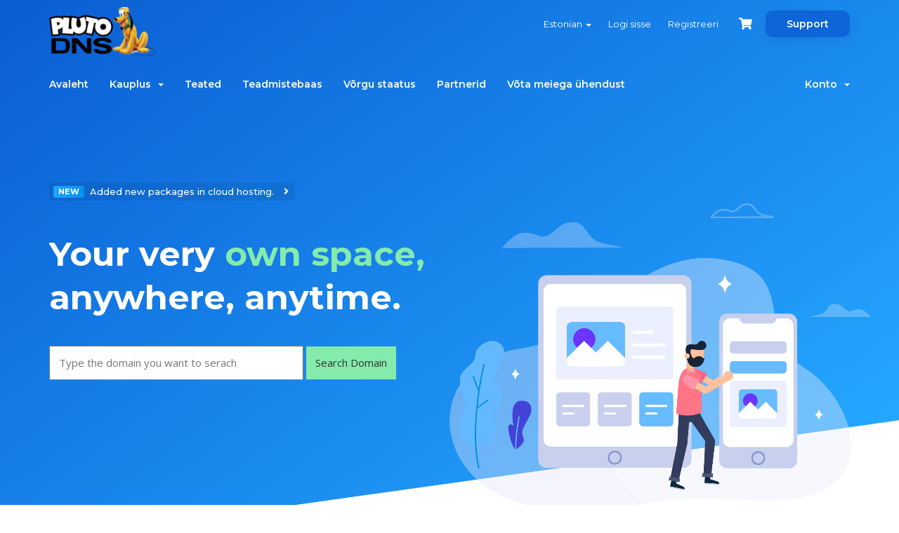

--- FILE ---
content_type: text/html; charset=utf-8
request_url: https://plutodns.com/index.php?language=estonian
body_size: 50034
content:
<!DOCTYPE html>
<html lang="en">
<head>
    <meta charset="utf-8" />
    <meta http-equiv="X-UA-Compatible" content="IE=edge">
    <meta name="viewport" content="width=device-width, initial-scale=1">
    <title>Portaali avaleht - PlutoDNS</title>

    <!-- Styling -->
<link href="//fonts.googleapis.com/css?family=Open+Sans:300,400,600|Raleway:400,700" rel="stylesheet">
<link href="/templates/PlutoDNS/css/all.min.css?v=129e68" rel="stylesheet">
<link href="/assets/css/fontawesome-all.min.css" rel="stylesheet">
<link href="/templates/PlutoDNS/css/bootstrap-slider.min.css" rel="stylesheet">
<link href="/templates/PlutoDNS/css/slick.css" rel="stylesheet">
<link href="/templates/PlutoDNS/css/style.css" rel="stylesheet">
<link href="/templates/PlutoDNS/css/styles-modified.css" rel="stylesheet">
<link href="/templates/PlutoDNS/css/custom.css" rel="stylesheet">

<!-- HTML5 Shim and Respond.js IE8 support of HTML5 elements and media queries -->
<!-- WARNING: Respond.js doesn't work if you view the page via file:// -->
<!--[if lt IE 9]>
  <script src="https://oss.maxcdn.com/libs/html5shiv/3.7.0/html5shiv.js"></script>
  <script src="https://oss.maxcdn.com/libs/respond.js/1.4.2/respond.min.js"></script>
<![endif]-->

<script type="text/javascript">
    var csrfToken = 'b515ac25c804ba2d7f72aa94a5175653fbb12740',
        markdownGuide = 'Markdown\'i juhend',
        locale = 'en',
        saved = 'salvestatud',
        saving = 'automaatne salvestamine',
        whmcsBaseUrl = "",
        requiredText = 'Nõutav',
        recaptchaSiteKey = "6Lc-WpEqAAAAAJ9o1aCtVYzP_sFJvjCRN6yMJef6";
</script>
<script src="/templates/PlutoDNS/js/scripts.min.js?v=129e68"></script>


    

<style>
    .registerbutton {
    font-size:15px; 
    font-width:600;
    padding:13px; 
    background-color:#84ebad; 
    border:0px;
    
        
    }
    
    .individual {
    background: #2b8cf2; 
    border-radius:10px;
    width:40%; 
    height: auto; 
    display: inline-block; 
    min-width:250px; 
    padding: 20px; 
    margin: 1.8%;
    }
    
    .loadb {
    background: #2b8cf2;
    border-radius: 10px;
    width: 32%;
    height: auto;
    display: inline-block;
    min-width: 250px;
    padding: 20px;
    margin: .2%;
    margin-top: 20px
    }
    
    .supportchat {
    border:2px solid #2b8cf2;
    border-radius: 10px;
    width: 32%;
    height: auto;
    display: inline-block;
    min-width: 250px;
    padding: 20px;
    margin: .2%;
    margin-top: 20px
    }
    
    .startup {
    background: #0dcf77; 
    width:40%;
    border-radius:10px;
    height: auto; 
    display: inline-block; 
    min-width:250px; 
    padding: 20px; 
    margin: 1.8%;
    }
    
    .individualbox {
      width:92%; 
      height:auto; 
      margin:15px; 
      background:#5ca9fb; 
      padding:20px;  
      border-radius:10px;
    }
    
    .startupbox {
      width:92%; 
      height:auto; 
      margin:15px; 
      background:#41e79c; 
      padding:20px;
      border-radius:10px;
    }
    
    .starbutton {
    padding : 10px;
    background:black;
    border-radius:10px;
    border: 1px solid white;
    display:inherit;
   	-webkit-box-shadow: 0 9px 18px rgb(0 0 0 / 30%);
    box-shadow: 0 9px 18px rgb(0 0 0 / 30%);
    text-transform:capitalize;
    }
    
    .starbutton a{
    color: white;
    font-size: 16px;
    font-weight: 700;
    text-transform: uppercase;
}
    .starbutton:hover{
   padding : 10px;
    background:red;
    border-radius:10px;
    border: 1px solid white;
    display:inherit;
   	-webkit-box-shadow: 0 9px 18px rgb(0 0 0 / 30%);
    box-shadow: 0 9px 18px rgb(0 0 0 / 30%);
    text-transform:capitalize;
}
    
    
    
   
    
    
    
</style>
</head>
<body data-phone-cc-input="1" >

<div id="header-holder" class="main-header">
    <div class="bg-animation">
        <div class="graphic-show">
            <img class="fix-size" src="/templates/PlutoDNS/images/graphic1.png" alt="">
            <img class="img img1" src="/templates/PlutoDNS/images/graphic1.png" alt="">
            <img class="img img2" src="/templates/PlutoDNS/images/graphic2.png" alt="">
            <img class="img img3" src="/templates/PlutoDNS/images/graphic3.png" alt="">
        </div>
    </div>
    
    

    <section id="header" class="container-fluid">
        <div class="container">
            <ul class="top-nav">
                                    <li>
                        <a href="#" class="choose-language" data-toggle="popover" id="languageChooser">
                            Estonian
                            <b class="caret"></b>
                        </a>
                        <div id="languageChooserContent" class="hidden">
                            <ul>
                                                                    <li>
                                        <a href="/index.php?language=arabic">العربية</a>
                                    </li>
                                                                    <li>
                                        <a href="/index.php?language=azerbaijani">Azerbaijani</a>
                                    </li>
                                                                    <li>
                                        <a href="/index.php?language=catalan">Català</a>
                                    </li>
                                                                    <li>
                                        <a href="/index.php?language=chinese">中文</a>
                                    </li>
                                                                    <li>
                                        <a href="/index.php?language=croatian">Hrvatski</a>
                                    </li>
                                                                    <li>
                                        <a href="/index.php?language=czech">Čeština</a>
                                    </li>
                                                                    <li>
                                        <a href="/index.php?language=danish">Dansk</a>
                                    </li>
                                                                    <li>
                                        <a href="/index.php?language=dutch">Nederlands</a>
                                    </li>
                                                                    <li>
                                        <a href="/index.php?language=english">English</a>
                                    </li>
                                                                    <li>
                                        <a href="/index.php?language=estonian">Estonian</a>
                                    </li>
                                                                    <li>
                                        <a href="/index.php?language=farsi">Persian</a>
                                    </li>
                                                                    <li>
                                        <a href="/index.php?language=french">Français</a>
                                    </li>
                                                                    <li>
                                        <a href="/index.php?language=german">Deutsch</a>
                                    </li>
                                                                    <li>
                                        <a href="/index.php?language=hebrew">עברית</a>
                                    </li>
                                                                    <li>
                                        <a href="/index.php?language=hungarian">Magyar</a>
                                    </li>
                                                                    <li>
                                        <a href="/index.php?language=italian">Italiano</a>
                                    </li>
                                                                    <li>
                                        <a href="/index.php?language=macedonian">Macedonian</a>
                                    </li>
                                                                    <li>
                                        <a href="/index.php?language=norwegian">Norwegian</a>
                                    </li>
                                                                    <li>
                                        <a href="/index.php?language=portuguese-br">Português</a>
                                    </li>
                                                                    <li>
                                        <a href="/index.php?language=portuguese-pt">Português</a>
                                    </li>
                                                                    <li>
                                        <a href="/index.php?language=romanian">Română</a>
                                    </li>
                                                                    <li>
                                        <a href="/index.php?language=russian">Русский</a>
                                    </li>
                                                                    <li>
                                        <a href="/index.php?language=spanish">Español</a>
                                    </li>
                                                                    <li>
                                        <a href="/index.php?language=swedish">Svenska</a>
                                    </li>
                                                                    <li>
                                        <a href="/index.php?language=turkish">Türkçe</a>
                                    </li>
                                                                    <li>
                                        <a href="/index.php?language=ukranian">Українська</a>
                                    </li>
                                                            </ul>
                        </div>
                    </li>
                                                    <li>
                        <a href="/clientarea.php">Logi sisse</a>
                    </li>
                                            <li>
                            <a href="/register.php">Registreeri</a>
                        </li>
                                        <li class="primary-action">
                        <a href="/cart.php?a=view" class="btn-cart">
                            <i class="fas fa-shopping-cart"></i>
                        </a>
                    </li>
                                                <li class="support-button-holder support-dropdown">
                    <a class="support-button" href="#">Support</a>
                    <ul class="dropdown-menu">
                      <li><a href="#"><i class="fas fa-phone"></i>Toll-Free 1800 309 3337</a></li>
                      <li><a href="#"><i class="far fa-comments"></i>Start a Live Chat</a></li>
                      <li><a href="https://support.plutodns.com"><i class="fas fa-ticket-alt"></i>Open a ticket</a></li>
                      <li><a href="#"><i class="fas fa-book"></i>Knowledge base</a></li>
                    </ul>
                </li>
            </ul>

                            <a href="/index.php" class="logo"><img src="/assets/img/logo.png" alt="PlutoDNS"></a>
            
        </div>
    </section>
    <section id="main-menu">
        <nav id="nav" class="container-fluid navbar navbar-default navbar-main" role="navigation">
            <div class="container">
                <!-- Brand and toggle get grouped for better mobile display -->
                <div class="navbar-header">
                    <button type="button" class="navbar-toggle" data-toggle="collapse" data-target="#primary-nav">
                        <span class="sr-only">Lülitage navigeerimine</span>
                        <span class="icon-bar"></span>
                        <span class="icon-bar"></span>
                        <span class="icon-bar"></span>
                    </button>
                </div>

                <!-- Collect the nav links, forms, and other content for toggling -->
                <div class="collapse navbar-collapse" id="primary-nav">

                    <ul class="nav navbar-nav">

                            <li menuItemName="Home" class="" id="Primary_Navbar-Home">
        <a href="/index.php">
                        Avaleht
                                </a>
            </li>
    <li menuItemName="Store" class="dropdown" id="Primary_Navbar-Store">
        <a class="dropdown-toggle" data-toggle="dropdown" href="#">
                        Kauplus
                        &nbsp;<b class="caret"></b>        </a>
                    <ul class="dropdown-menu">
                            <li menuItemName="Browse Products Services" id="Primary_Navbar-Store-Browse_Products_Services">
                    <a href="/index.php?rp=/store">
                                                Sirvi kõiki
                                            </a>
                </li>
                            <li menuItemName="Shop Divider 1" class="nav-divider" id="Primary_Navbar-Store-Shop_Divider_1">
                    <a href="">
                                                -----
                                            </a>
                </li>
                            <li menuItemName="Shared Hosting" id="Primary_Navbar-Store-Shared_Hosting">
                    <a href="/index.php?rp=/store/sharedhosting">
                                                Shared Hosting
                                            </a>
                </li>
                            <li menuItemName="Reseller Hosting" id="Primary_Navbar-Store-Reseller_Hosting">
                    <a href="/index.php?rp=/store/hosting">
                                                Reseller Hosting
                                            </a>
                </li>
                            <li menuItemName="Email Marketing" id="Primary_Navbar-Store-Email_Marketing">
                    <a href="/index.php?rp=/store/email-marketing">
                                                Email Marketing
                                            </a>
                </li>
                            <li menuItemName="Windows Hosting" id="Primary_Navbar-Store-Windows_Hosting">
                    <a href="/index.php?rp=/store/windows-hosting">
                                                Windows Hosting
                                            </a>
                </li>
                            <li menuItemName="Register a New Domain" id="Primary_Navbar-Store-Register_a_New_Domain">
                    <a href="/cart.php?a=add&domain=register">
                                                Registreeri uus domeen
                                            </a>
                </li>
                            <li menuItemName="Transfer a Domain to Us" id="Primary_Navbar-Store-Transfer_a_Domain_to_Us">
                    <a href="/cart.php?a=add&domain=transfer">
                                                Kanna üle domeen meile
                                            </a>
                </li>
                        </ul>
            </li>
    <li menuItemName="Announcements" class="" id="Primary_Navbar-Announcements">
        <a href="/index.php?rp=/announcements">
                        Teated
                                </a>
            </li>
    <li menuItemName="Knowledgebase" class="" id="Primary_Navbar-Knowledgebase">
        <a href="/index.php?rp=/knowledgebase">
                        Teadmistebaas
                                </a>
            </li>
    <li menuItemName="Network Status" class="" id="Primary_Navbar-Network_Status">
        <a href="/serverstatus.php">
                        Võrgu staatus
                                </a>
            </li>
    <li menuItemName="Affiliates" class="" id="Primary_Navbar-Affiliates">
        <a href="/affiliates.php">
                        Partnerid
                                </a>
            </li>
    <li menuItemName="Contact Us" class="" id="Primary_Navbar-Contact_Us">
        <a href="/contact.php">
                        Võta meiega ühendust
                                </a>
            </li>

                    </ul>

                    <ul class="nav navbar-nav navbar-right">

                            <li menuItemName="Account" class="dropdown" id="Secondary_Navbar-Account">
        <a class="dropdown-toggle" data-toggle="dropdown" href="#">
                        Konto
                        &nbsp;<b class="caret"></b>        </a>
                    <ul class="dropdown-menu">
                            <li menuItemName="Login" id="Secondary_Navbar-Account-Login">
                    <a href="/clientarea.php">
                                                Logi sisse
                                            </a>
                </li>
                            <li menuItemName="Register" id="Secondary_Navbar-Account-Register">
                    <a href="/register.php">
                                                Registreeri
                                            </a>
                </li>
                            <li menuItemName="Divider" class="nav-divider" id="Secondary_Navbar-Account-Divider">
                    <a href="">
                                                -----
                                            </a>
                </li>
                            <li menuItemName="Forgot Password?" id="Secondary_Navbar-Account-Forgot_Password?">
                    <a href="/index.php?rp=/password/reset">
                                                Unustasid salasõna?
                                            </a>
                </li>
                        </ul>
            </li>
                        
                    </ul>

                </div><!-- /.navbar-collapse -->
            </div>
        </nav>
    </section>
        <div id="top-content" class="container-fluid">
        <div class="container">
            <div class="row">
                <div class="col-md-6">
                    <div id="main-slider">
                        <div class="slide">
                                                            <div class="noti-holder">
                                    <a href="#">
                                        <div class="noti">
                                            <span class="badge">New</span><span class="text">Added new packages in cloud hosting.</span>
                                        </div>
                                    </a>
                                </div>
                                <div class="spacer"></div>
                                                        <div class="big-title">Your very <span>own space,</span><br>anywhere, anytime.</div>
                            
                            <p></p>
                            <div class="font-size:20px">
                            
                            <form action="https://plutodns.com/cart.php?a=add&domain=register" method="post">
<input type="hidden" name="token" value="b515ac25c804ba2d7f72aa94a5175653fbb12740" />
<text style="font-size:15px; xcolor:white; "><input type="text" style="padding:12px;" placeholder="Type the domain you want to serach " name="query" size="40" /> </text>
<input class="registerbutton" type="submit" value="Search Domain" />
</form></div>

                            
                            
                        </div>
                    </div>
                </div>
                <div class="col-md-6">
                    <img class="header-graphic" src="/templates/PlutoDNS/images/graphic1.png" alt="" />
                </div>
            </div>
        </div>
    </div>
    </div>
<div id="info" class="container-fluid" style="margin-top:-50px;">
    <div class="container">
        <div class="row">
            <div class="col-md-12">
                
                <div style="margin:0 auto; text-align:center;">
                <p><h2><strong>Tailor Made Solution for Individual and Startups</strong></h2></p>
                
                
                <div class="individual">
                <span style="color:white; font-size:26px; font-width:400;"><strong>Individual Star</strong></span> </br>
                <span style="text-size:16px; color:white;">Starting @</span>
                <span style="color:white; font-size:24px; font-width:400;"><strong>₹199 </strong></span>
                <span style="text-size:16px; color:white;">/month</span>
                <div class="individualbox">
                <p style="color:white; font-size:15px;">
                ⁍ Free <strong>.in</strong> Domain Name </br>
                </br>
                ⁍ 5 Business Emails </br>
                </br>
                ⁍ Free SSL (HTTPS)</br>
                </br>
                ⁍ 5 Pages Website </br>
                </br>
                ⁍ FTP Access </br>
                </br>
                ⁍ Unlimited Bandwidth</br>
                </br>
                ⁍ Chat / Ticket Support</br>
                
                
                </p>
                
                 
                </div>
                
                <div class="starbutton"> <a href="https://plutodns.com/index.php?rp=/store/sharedhosting/individual-star">ORER NOW</a> </div>
                
                </div>
                	            <div class="startup">	
	            <span style="color:white; font-size:26px; font-width:400;"><strong>Launch StartUp</strong></span> </br>
                <span style="text-size:16px; color:white;">Starting @</span>
                <span style="color:white; font-size:24px; font-width:400;"><strong>₹399 </strong></span>
                <span style="text-size:16px; color:white;">/month</span>
                
                <div class="startupbox">
                <p style="color:white; font-size:15px;">
                ⁍ Free <strong>.in</strong> Domain Name </br>
                </br>
                ⁍ 15 Business Emails (Unlimited Space) </br>
                </br>
                ⁍ Free SSL (HTTPS)</br>
                </br>
                ⁍ Free Wordpress Website </br>
                </br>
                ⁍ FTP Access</br>
                </br>
                ⁍ Unlimited Web Space </br>
                </br>
                ⁍ Chat / Ticket Support</br>
                
                </p>
                
                
	            </div>
	            <div class="starbutton"> <a href="https://plutodns.com/index.php?rp=/store/sharedhosting/launch-start-up">ORDER NOW</a> </div>
                
                </div>
        
            </div>
        </div>
    </div>
</div>
</div>


<div id="services" class="container-fluid">
    <div class="container">
        <div class="row">
            <div class="col-md-12">
                <div class="row-title" style="font-size:30px;">REGISTER WITH PlutoDNS #1 HOSTING COMPANY </div>
                <div class="row-subtitle">Designed to satisfy your custom needs.</div>
            </div>
        </div>
        <div class="row">
            <div class="col-sm-12 col-md-6">
                <div class="service-box">
                    <div class="service-icon">
                        <img src="/templates/PlutoDNS/images/service-icon1.svg" alt="">
                    </div>
                    <div class="service-title" style="text-align:left;"><a href="https://plutodns.com/index.php?rp=/store/sharedhosting">Web Hosting</a></div>
                    <div class="service-details" style="text-align:left;">
                        <p>Key Features: </br>
                        Host a domain with free emails</br>
                        99.9% uptime </br>
                        24/7 Technical Support</br>
                        Fully equipped with cPanel / Plesk Control</br>
                        Latest 8.1 PHP Version</br>
                        Free SSL </br>
                        DDoS protection </br>
                        Backups Options </br>
                        and much more...
                        
                        </p>
                    </div>
                </div>
            </div>
            <div class="col-sm-12 col-md-6">
                <div class="service-box">
                    <div class="service-icon">
                        <img src="/templates/PlutoDNS/images/service-icon2.svg" alt="">
                    </div>
                    <div class="service-title" style="text-align:left;"><a href="https://plutodns.com/index.php?rp=/store/hosting">Resellers</a></div>
                    <div class="service-details" style="text-align:left;">
                        <p>Key Features: </br>
                        Linux Hosting</br>
                        WHM/CPanel 
                        99.9% uptime </br>
                        24/7 Technical Support</br>
                        Unlimtied Websites</br>
                        One Click Script Install </br>
                        Latest 8.1 PHP Version</br>
                        Free SSL For All Websites </br>
                        DDoS protection </br>
                        and much more...
                         </p>
                    </div>
                </div>
            </div>
            <div class="col-sm-12 col-md-6">
                <div class="service-box">
                    <div class="service-icon">
                        <img src="/templates/PlutoDNS/images/service-icon3.svg" alt="">
                    </div>
                    <div class="service-title" style="text-align:left;"><a href="https://plutodns.com/index.php?rp=/store/email-marketing">Email Marketing</a></div>
                    <div class="service-details" style="text-align:left;">
                        <p>Key Features: </br>
                        Unlimited Emails</br>
                        High Rate Delivery </br>
                        Autoresponders </br>
                        API Enabled</br>
                        Emailer Templates</br>
                        Dedicated IP </br>
                        24/7 Technical Support</br>
                        Unlimited Mailing List </br>
                        Multi Campaign Scheduler </br>
                        and much more...
                         </p>
                    </div>
                </div>
            </div>
            <div class="col-sm-12 col-md-6">
                <div class="service-box">
                    <div class="service-icon">
                        <img src="/templates/PlutoDNS/images/service-icon4.svg" alt="">
                    </div>
                    <div class="service-title" style="text-align:left;"><a href="https://plutodns.com/index.php?rp=/store/sharedhosting/wordpress-hosting">Wordpress Hosting</a></div>
                    <div class="service-details" style="text-align:left;">
                        <p>Key Features: </br>
                        3x faster: SSD, caching & more</br>
                        Customizable automatic updates</br>
                        99.98% uptime</br>
                        DDoS & malware protection</br>
                        Unlimited traffic</br>
                        Wordpress Admin Access </br>
                        Wordpress MultiSite</br>
                        Site Analytics </br> 
                        Jetpack Backup </br>
                        and much more...
                         </p>
                    </div>
                </div>
            </div>
        </div>
    </div>
</div>





<div id="custom-plan" class="container-fluid">
    <div class="container">
        <div class="row">
            <div class="col-md-12">
            
            
            <div style="margin:0 auto; text-align:center;">
                <p><h2><strong>Cloud Load Balancing</strong></h2></p>
                <img src="http://inebur.com/antler/template/assets/patterns/balancing.svg">
                
                
                <div class="loadb">
                <span style="color:white; font-size:26px; font-width:400;"><strong>Incoming Traffic</strong></span> </br>
               
                </div>
                <div class="loadb">
                <span style="color:white; font-size:26px; font-width:400;"><strong>Load Balancer</strong></span> </br>
               
                </div>
                <div class="loadb">
                <span style="color:white; font-size:26px; font-width:400;"><strong>Data Centers</strong></span> </br>
               
                </div>
            
                
                    
                </div>
            </div>
        </div>
    </div>
</div>
<div id="features" class="container-fluid">
    <div class="container">
        <div class="row">
            <div class="col-xs-12">
                <div class="row-title">All Features</div>
                <div class="row-subtitle"></div>
            </div>
        </div>
        <div class="row rtl-cols">
            <div class="col-sm-12 col-md-6">
                <div id="features-links-holder">
                    <div class="icons-axis">
                        <img src="/templates/PlutoDNS/images/features-icon.png" alt="">
                    </div>
                    <div class="feature-icon-holder feature-icon-holder1 opened" data-id="1">
                        <div class="animation-holder"><div class="special-gradiant"></div></div>
                        <div class="feature-icon"><i class="htfy htfy-worldwide"></i></div>
                        <div class="feature-title">%99 Uptime</div>
                    </div>
                    <div class="feature-icon-holder feature-icon-holder2" data-id="2">
                        <div class="animation-holder"><div class="special-gradiant"></div></div>
                        <div class="feature-icon"><i class="htfy htfy-cogwheel"></i></div>
                        <div class="feature-title">Easy control panel</div>
                    </div>
                    <div class="feature-icon-holder feature-icon-holder3" data-id="3">
                        <div class="animation-holder"><div class="special-gradiant"></div></div>
                        <div class="feature-icon"><i class="htfy htfy-location"></i></div>
                        <div class="feature-title">Email Marketing</div>
                    </div>
                    <div class="feature-icon-holder feature-icon-holder4" data-id="4">
                        <div class="animation-holder"><div class="special-gradiant"></div></div>
                        <div class="feature-icon"><i class="htfy htfy-download"></i></div>
                        <div class="feature-title">1CLICK Script Installs</div>
                    </div>
                    <div class="feature-icon-holder feature-icon-holder5" data-id="5">
                        <div class="animation-holder"><div class="special-gradiant"></div></div>
                        <div class="feature-icon"><i class="htfy htfy-like"></i></div>
                        <div class="feature-title">24 x 7 Support</div>
                    </div>
                </div>
            </div>
            <div class="col-sm-12 col-md-6">
                <div id="features-holder">
                    <div class="feature-box feature-d1 show-details">
                        <div class="feature-title-holder">
                            <span class="feature-icon"><i class="htfy htfy-worldwide"></i></span>
                            <span class="feature-title">%99 Uptime</span>
                        </div>
                        <div class="feature-details">
                            <p>There’s one thing you probably care about the most when it comes to hosting. Reliability. If your site is down, your visitors can’t purchase from you. They can’t find your contact information. The bottom line is downtime means lost opportunity. </p>

                            
                        </div>
                    </div>
                    <div class="feature-box feature-d2">
                        <div class="feature-title-holder">
                            <span class="feature-icon"><i class="htfy htfy-cogwheel"></i></span>
                            <span class="feature-title">Easy control panel</span>
                        </div>
                        <div class="feature-details">
                            <p>cPanel, one of the most popular control panels. It has both a graphical interface and server management interface through WHM (Web Host Manager). As these environments work together, it is possible to manage your website in either of them. </p>
                        </div>
                    </div>
                    <div class="feature-box feature-d3">
                        <div class="feature-title-holder">
                            <span class="feature-icon"><i class="htfy htfy-location"></i></span>
                            <span class="feature-title">Email Marketing</span>
                        </div>
                        <div class="feature-details">
                            <p>Automate basic marketing campaigns to sophisticated 1-to-1 messages with our Email Studio. The world’s #1 email marketing platform that helps you enhance the power of emails. Implement Easily. Create Campaigns. Streamline Distribution. Measure Your Success.</p>
                        </div>
                    </div>
                    <div class="feature-box feature-d4">
                        <div class="feature-title-holder">
                            <span class="feature-icon"><i class="htfy htfy-download"></i></span>
                            <span class="feature-title">1CLICK Script Installs</span>
                        </div>
                        <div class="feature-details">
                            <p>Softaculous is a software auto installer for cPanel that can install scripts and PHP classes. It is fast, well designed, and widely used in the Web Hosting industry as it helps install applications with the click of a button. </p>
                        </div>
                    </div>
                    <div class="feature-box feature-d5">
                        <div class="feature-title-holder">
                            <span class="feature-icon"><i class="htfy htfy-like"></i></span>
                            <span class="feature-title">24 x 7 Support</span>
                        </div>
                        <div class="feature-details">
                            <p>24/7 customer support means customers can get help and find answers to questions as soon as they come up—24/7 and in real-time. Companies often offer 24/7 support through chatbots, a knowledge base, live chat, or embedded messaging.</p>
                        </div>
                    </div>

                </div>
            </div>
        </div>
    </div>
</div>


<div id="testimonials" class="container-fluid">
    <div class="bg-color"></div>
    <div class="container">
        <div class="row">
            <div class="col-xs-12">
                <div class="row-title">Testimonials</div>
                <div class="row-subtitle">What others said about us?</div>
            </div>
        </div>
        <div class="row">
            <div class="col-xs-12">
                <div id="testimonials-slider">
                    <div>
                        <div class="details-holder">
                            <h4>Sucheta Mandal</h4>
                            <h5>Startup </h5>
                            <p>Fortunately, it has been a very long time since I needed any assistance with my sites. I am now in my fourth year with PlutoDNS. When I did, though, support was given in a timely and efficient manner. On my WordPress sites, the suite of optimised plugins are especially helpful in maintaining its benefits.</p>
                        </div>
                    </div>
                    
                    <div>
                        <div class="details-holder">
                            <h4>Aakriti Mittal</h4>
                            <h5>Krafty</h5>
                            <p>I have done live chat multiple times in the past few days, and have been so pleased with the service. Website management is a bit more than I imagined, but what I love about PlutoDNS is that someone is always at the ready to help me.</p>
                        </div>
                    </div>
                    
                    <div>
                        <div class="details-holder">
                            <h4>Swapil Chandorkar</h4>
                            <h5>Individual Content Writer</h5>
                            <p>With my WordPress installation, I ran into a strange, uncommon issue. On Friday night, the start of the weekend, I sent a support request, and within an hour, I had not just a response but also a remedy! SUPERB SERVICE. Five stars, without a doubt. I'm grateful.</p>
                        </div>
                    </div>
                </div>
            </div>
        </div>
    </div>
</div>



<div id="more-features" class="container-fluid">
    <div class="container">
        <div class="row">
            <div class="col-md-12">
                <div class="row-title">Our Promise</div>
                <div class="row-subtitle">Your satisfaction is guaranteed. Indeed.</div>
            </div>
        </div>
        <div class="row">
            <div class="col-sm-6 col-md-4">
                <div class="mfeature-box">
                    <div class="mfeature-icon">
                        <i class="htfy htfy-trophy"></i>
                    </div>
                    <div class="mfeature-title">%99.9 Uptime</div>
                                 </div>
            </div>
            <div class="col-sm-6 col-md-4">
                <div class="mfeature-box">
                    <div class="mfeature-icon">
                        <i class="htfy htfy-like"></i>
                    </div>
                    <div class="mfeature-title">#1 Hosting Provider </div>
                                   </div>
            </div>
            <div class="col-sm-12 col-md-4">
                <div class="mfeature-box">
                    <div class="mfeature-icon">
                        <i class="htfy htfy-cogwheel"></i>
                    </div>
                    <div class="mfeature-title">24 x 7 Support</div>
                                    </div>
            </div>
        </div>
    </div>
</div>
<div id="message2" class="container-fluid message-area normal-bg boxed">
    <div class="container">
        <div class="row">
            <div class="col-sm-12 col-md-6">
                <div class="text-other-color1">Are you ready?</div>
                <div class="text-other-color2">create an account, or contact us.</div>
            </div>
            <div class="col-sm-12 col-md-6">
                <div class="buttons-holder">
                    <a href="/register.php" class="ybtn ybtn-accent-color">Create Your Account</a><a href="/contact.php" class="ybtn ybtn-white ybtn-shadow">Contact Us</a>
                </div>
            </div>
        </div>
    </div>
</div>

<div id="main-body-holder" class="container-fluid">
<section id="main-body">
    <div class="container">
        <div class="row">
        
        <!-- Container for main page display content -->
        <div class="col-xs-12 main-content">
            


<p style="text-align:center;">Powered by <a href="https://www.whmcs.com/" target="_blank">WHMCompleteSolution</a></p>
                        </div><!-- /.main-content -->
                            
        
        </div>
    </div>
</section>
</div>
 
 <div class="container">
        <div class="row">

<div style="margin:0 auto; text-align:center; margin-bottom:80px;">
               
        
                <div class="supportchat"><a href="#">
                    <div style="width:20%; display:inline-block; background:white; "><img src="https://plutodns.com/templates/PlutoDNS/images/livechat.svg"></div> 
                    <div style="width:78%; display:inline-block; background:white; vertical-align: middle; border-left:2px solid #afacac"><span><h4><strong>LIVE CHAT</stong></h4></span> </div>
                </a>
                </div>
                
                
                <div class="supportchat"><a href="https://plutodns.com/submitticket.php">
                    <div style="width:20%; display:inline-block; background:white; "><img src="https://plutodns.com/templates/PlutoDNS/images/emailopen.svg"></div> 
                    <div style="width:78%; display:inline-block; background:white; vertical-align: middle; border-left:2px solid #afacac"><span><h4><strong>CREATE TICKET</stong></h4></span> </div>
                </a>
                </div>
                
                <div class="supportchat"><a href="https://plutodns.com/index.php?rp=/knowledgebase">
                    <div style="width:20%; display:inline-block; background:white; "><img src="https://plutodns.com/templates/PlutoDNS/images/book.svg"></div> 
                    <div style="width:78%; display:inline-block; background:white; vertical-align: middle; border-left:2px solid #afacac"><span><h4><strong>KNOWLEDGE BASE</stong></h4></span> </div>
                </a>
                </div>
                
                    
                </div>
                </div>
                </div>



<div id="footer" class="container-fluid">
    
    

    <div class="container">
        <div class="row">
            <div class="col-xs-6 col-sm-4 col-md-3">
                <div class="footer-menu-holder">
                    
                    <img class="flogo" style="max-width: 220px;" src="/assets/img/logo.png"> 
                    <P></P>
             <p>Office : A-88, Sector 35, Noida 201301, India</p>
             <p>Call Us On : 1800 309 3337</p>
             <p>Write us : support@plutodns.com</a></p>
                </div>
            </div>
            <div class="col-xs-6 col-sm-4 col-md-3">
                <div class="address-holder">
                    <ul class="footer-menu">
                        <h4>Important Links</h4>
                     <li><a href="cart.php">Store</a></li>
           <li><a href="downloads.php">Downloads</a></li>
           <li><a href="cart.php?gid=addons">Addons</a></li>
           <li><a href="clientarea.php?action=invoices">Invoices</a></li>
            <li><a href="serverstatus.php">Network Status</a></li>
            <li><a href="https://plutodns.com/about.html">About Us</a></li>
            <li><a href="https://plutodns.com/privacy.html">Privacy Policy</a></li>
               </ul>
                </div>
            </div>
            <div class="col-xs-6 col-sm-3 col-md-3">
                <div class="address-holder">
                    <ul class="footer-menu">
                        <h4>Support</h4>
                    <li><a href="knowledgebase.php">Knowledgebase</a></li>
               <li><a href="serverstatus.php">Server Status</a></li>
               <li><a href="announcements.php">Announcements</a></li>
               <li><a href="clientarea.php?action=services">Services</a></li>
               <li><a href="contact.php">Contact Us</a></li>
               <li><a href="https://plutodns.com/terms.html">Terms & Conditions</a></li>
               <li><a href="https://plutodns.com/refund.html">Refund & Cancellation Policy</a></li>
               </ul>
                </div>
            </div>
            <div class="col-xs-6 col-sm-3 col-md-3">
                <div class="address-holder">
                   <ul class="footer-menu">
                       <h4>My Account</h4>
                    <li><a href="https://plutodns.com/clientarea.php">My Account </a></li>
               <li><a href="https://plutodns.com/clientarea.php?action=domains">My Domains</a></li>
               <li><a href="https://plutodns.com/submitticket.php">Submit Ticket</a></li>
               <li><a href="https://plutodns.com/index.php?rp=/password/reset">Reset Password</a></li>
               <li><a href="https://plutodns.com/clientarea.php?action=services">My Services</a></li>
               <li><a href="https://plutodns.com/clientarea.php">Dashboard</a></li>
               <li><a href="https://plutodns.com/cart.php?a=add&domain=register">Register New Domain</a></li>
               </ul>
                </div>
            </div>
        </div>
    </div>
</div>

<div id="fullpage-overlay" class="hidden">
    <div class="outer-wrapper">
        <div class="inner-wrapper">
            <img src="/assets/img/overlay-spinner.svg">
            <br>
            <span class="msg"></span>
        </div>
    </div>
</div>

<div class="modal system-modal fade" id="modalAjax" tabindex="-1" role="dialog" aria-hidden="true">
    <div class="modal-dialog">
        <div class="modal-content panel-primary">
            <div class="modal-header panel-heading">
                <button type="button" class="close" data-dismiss="modal">
                    <span aria-hidden="true">&times;</span>
                    <span class="sr-only">Sulge päring</span>
                </button>
                <h4 class="modal-title"></h4>
            </div>
            <div class="modal-body panel-body">
                Laeb…
            </div>
            <div class="modal-footer panel-footer">
                <div class="pull-left loader">
                    <i class="fas fa-circle-notch fa-spin"></i>
                    Laeb…
                </div>
                <button type="button" class="btn btn-default" data-dismiss="modal">
                    Sulge päring
                </button>
                <button type="button" class="btn btn-primary modal-submit">
                    Saada
                </button>
            </div>
        </div>
    </div>
</div>

<form action="#" id="frmGeneratePassword" class="form-horizontal">
    <div class="modal fade" id="modalGeneratePassword">
        <div class="modal-dialog">
            <div class="modal-content panel-primary">
                <div class="modal-header panel-heading">
                    <button type="button" class="close" data-dismiss="modal" aria-label="Close"><span aria-hidden="true">&times;</span></button>
                    <h4 class="modal-title">
                        Parooli genereerimine
                    </h4>
                </div>
                <div class="modal-body">
                    <div class="alert alert-danger hidden" id="generatePwLengthError">
                        Palun sisestage parooli pikkuse jaoks number vahemikus 8 kuni 64
                    </div>
                    <div class="form-group">
                        <label for="generatePwLength" class="col-sm-4 control-label">Parooli pikkus</label>
                        <div class="col-sm-8">
                            <input type="number" min="8" max="64" value="12" step="1" class="form-control input-inline input-inline-100" id="inputGeneratePasswordLength">
                        </div>
                    </div>
                    <div class="form-group">
                        <label for="generatePwOutput" class="col-sm-4 control-label">Genereeritud parool</label>
                        <div class="col-sm-8">
                            <input type="text" class="form-control" id="inputGeneratePasswordOutput">
                        </div>
                    </div>
                    <div class="row">
                        <div class="col-sm-8 col-sm-offset-4">
                            <button type="submit" class="btn btn-default btn-sm">
                                <i class="fas fa-plus fa-fw"></i>
                                Uue parooli loomine
                            </button>
                            <button type="button" class="btn btn-default btn-sm copy-to-clipboard" data-clipboard-target="#inputGeneratePasswordOutput">
                                <img src="/assets/img/clippy.svg" alt="Copy to clipboard" width="15">
                                Kopeeri
                            </button>
                        </div>
                    </div>
                </div>
                <div class="modal-footer">
                    <button type="button" class="btn btn-default" data-dismiss="modal">
                        Sulge päring
                    </button>
                    <button type="button" class="btn btn-primary" id="btnGeneratePasswordInsert" data-clipboard-target="#inputGeneratePasswordOutput">
                        Kopeerige lõikelauale ja sisestage
                    </button>
                </div>
            </div>
        </div>
    </div>
</form>

<script src="/templates/PlutoDNS/js/bootstrap-slider.min.js"></script>
<script src="/templates/PlutoDNS/js/slick.min.js"></script>
<script src="/templates/PlutoDNS/js/main.js"></script>

<script type='text/javascript'>
        window.CRISP_READY_TRIGGER = function() {
    };</script>
    <script type='text/javascript'>CRISP_WEBSITE_ID = '0fd1318e-50e0-4d10-8c98-2d9b7eaba339';(function(){d=document;s=d.createElement('script');s.src='https://client.crisp.chat/l.js';s.async=1;d.getElementsByTagName('head')[0].appendChild(s);})();</script>
    


</body>
</html>


--- FILE ---
content_type: text/css
request_url: https://plutodns.com/templates/PlutoDNS/css/styles-modified.css
body_size: 41322
content:
/*    By Brandio    */
body {
    background-color: #ffffff;
}

a {
    color: #3195ff;
    line-height: initial;
}

a:hover, a:focus {
    color: #007bfd;
    text-decoration: none;
}

.pull-md-left.sidebar {
    clear: left;
}

#primary-nav > ul.navbar-right > li:last-child a {
    padding-right: 0;
}

#primary-nav > ul > li:first-child > a {
    padding-left: 0;
}

#footer ul.footer-menu li.dropdown {
    display: none !important;
}

#footer ul.footer-menu li .dropdown-menu {
    background-color: #ffffff;
    min-width: 160px;
    border: 0;
    padding: 12px 11px;
    border-radius: 12px;
    -webkit-box-shadow: 0 5px 35px 0 rgba(70, 187, 255, 0.23);
    box-shadow: 0 5px 35px 0 rgba(70, 187, 255, 0.23);
}

#footer ul.footer-menu li .dropdown-menu a {
    color: #7f888f;
    font-size: 13px;
    font-weight: 600;
    text-decoration: none;
    display: block;
    padding: 3px 11px;
    border-radius: 10px;
}

#footer ul.footer-menu li .dropdown-menu a:hover, #footer ul.footer-menu li .dropdown-menu a:focus {
    color: #6c84af;
    background-color: #f9fbff;
}

#footer ul.footer-menu .dropdown-menu li.active a {
    color: #6c84af;
    background-color: #f9fbff;
}

.announcement-single .title {
    font-weight: 600;
}

div.header-lined .breadcrumb > .active {
    color: #3195ff;
}

.label-info {
    background-color: #65d692;
}

.label-default {
    background-color: #8291b6;
}

.landing-page.ssl .validation-levels {
    padding: 0 !important;
}

.landing-page .navbar-default {
    background-color: #a7a7a7;
}

.tiles .tile {
    padding: inherit;
    background-color: inherit;
    border-right: 0;
    padding-left: 0;
    padding-right: 10px;
}

.tiles .tile a {
    position: relative;
    display: inline-block;
    width: 100%;
    cursor: pointer;
    border-radius: 20px;
    padding: 0 25px;
    -webkit-transform-origin: center center;
    -moz-transform-origin: center center;
    -ms-transform-origin: center center;
    transform-origin: center center;
    -webkit-transform: scale(1);
    -moz-transform: scale(1);
    -ms-transform: scale(1);
    transform: scale(1);
    -webkit-box-shadow: 0 12px 67px rgba(0, 0, 0, 0.08);
    box-shadow: 0 12px 67px rgba(0, 0, 0, 0.08);
    -webkit-transition: all 0.3s ease;
    transition: all 0.3s ease;
    z-index: 1;
}

.tiles .tile a:hover, .tiles .tile a:focus {
    -webkit-transform: scale(1.05);
    -moz-transform: scale(1.05);
    -ms-transform: scale(1.05);
    transform: scale(1.05);
}

.tiles .tile a:hover .icon, .tiles .tile a:focus .icon {
    color: rgba(255, 255, 255, 0.4);
}

.tiles .tile a:hover .stat, .tiles .tile a:focus .stat {
    color: #fff;
}

.tiles .tile a:hover .title, .tiles .tile a:focus .title {
    color: #fff;
}

.tiles .tile a:hover .highlight, .tiles .tile a:focus .highlight {
    opacity: 1;
}

.tiles .tile a .icon {
    font-size: 52px;
    right: 20px;
    color: rgba(185, 185, 185, 0.5);
    -webkit-transition: all 0.3s ease;
    transition: all 0.3s ease;
}

.tiles .tile a .stat {
    text-align: left;
    margin-top: 10px;
    -webkit-transition: all 0.3s ease;
    transition: all 0.3s ease;
}

.tiles .tile a .title {
    text-align: left;
    margin-bottom: 14px;
    -webkit-transition: all 0.3s ease;
    transition: all 0.3s ease;
}

.tiles .tile a .highlight {
    position: absolute;
    top: 0;
    left: 0;
    width: 100%;
    height: 100%;
    border-radius: 20px;
    z-index: -1;
    opacity: 0;
    background-color: #3195ff;
    -webkit-transition: all 0.3s ease;
    transition: all 0.3s ease;
}

.tiles .tile:hover {
    background-color: transparent;
}

.tiles .tile:last-child {
    padding-right: 0;
}

.tiles .tile:last-child .tile-content {
    margin-right: 0;
}

.tiles .tile .tile-content {
    padding: 12px 20px;
    background-color: #f8f8f8;
    position: relative;
    margin-right: 10px;
    border-radius: 6px;
}

.tile .icon {
    top: 10px;
    right: 10px;
    font-size: 37px;
    line-height: 1;
    color: #ccc;
    opacity: 0.5;
}

.tile .stat {
    margin-top: 20px;
    margin-bottom: 5px;
    font-size: 40px;
    text-align: center;
}

.tile .title {
    font-size: 14px;
    text-align: center;
    margin-bottom: 10px;
    font-weight: 600;
    color: #3f3d59;
}

.navbar-main, h1, h2, h3, h4, h5, h6 {
    font-family: inherit;
}

.support-button-holder .dropdown-menu {
    right: 0 !important;
    left: inherit !important;
    top: inherit !important;
}

.support-button-holder a.support-button {
    margin-top: 0 !important;
    margin-left: 0 !important;
    -webkit-box-shadow: 0 5px 17px 0 rgba(0, 0, 0, 0.08);
    box-shadow: 0 5px 17px 0 rgba(0, 0, 0, 0.08);
}

@media (max-width: 768px) {
    .support-button-holder {
        display: none !important;
    }
}

.btn-cart {
    opacity: 1;
    padding: 7px 20px;
    color: #fff;
    vertical-align: middle;
    margin: 0 5px;
}

.btn-cart i {
    font-size: 17px;
    color: #fff;
}

.btn-cart:hover, .btn-cart:focus {
    color: #fff;
    opacity: 0.7;
}

.btn-cart:hover i, .btn-cart:focus i {
    color: #fff;
}

.btn-logout {
    background-color: transparent !important;
    -webkit-box-shadow: none !important;
    box-shadow: none !important;
    opacity: 1;
}

.btn-logout:hover, .btn-logout:focus {
    opacity: 0.7;
}

#accountNotifications .label-info {
    background-color: rgba(255, 255, 255, 0.2);
    border-radius: 10px;
}

.popover-user-notifications ul li {
    border: 0;
}

.popover-user-notifications ul li a {
    color: #69677e;
    font-size: 14px;
    font-weight: 600;
    text-decoration: none;
    display: block;
    padding: 5px 12px;
    border-radius: 10px;
    -webkit-transition: all 0.3s ease 0s;
    transition: all 0.3s ease 0s;
}

.popover-user-notifications ul li a:focus, .popover-user-notifications ul li a:hover {
    color: #3195ff;
    background-color: #f7f6f8;
}

.language-popover {
    background-color: #fff;
    background-image: url(../img/worldmap.png);
}

.language-popover .popover-content {
    padding: 10px;
}

.language-popover .popover-content ul {
    margin: 0;
    max-width: inherit;
}

.language-popover .popover-content li {
    padding: 2px 0;
    text-align: center;
}

.language-popover .popover-content li a {
    color: #69677e;
    font-weight: 600;
    text-decoration: none;
    padding: 5px 12px;
    border-radius: 10px;
    text-align: center;
    -webkit-transition: all 0.3s ease 0s;
    transition: all 0.3s ease 0s;
}

.language-popover .popover-content li a:focus, .language-popover .popover-content li a:hover {
    color: #3195ff;
    background-color: #f7f6f8;
}

.language-popover.popover.bottom > .arrow:after {
    border-bottom-color: #fff;
}

ul.top-nav {
    margin-top: 5px;
}

ul.top-nav > li.support-button-holder:hover, ul.top-nav > li.support-button-holder:focus {
    background-color: #0c5cc5 !important;
    color: #ffffff !important;
    border-radius: 10px !important;
}

ul.top-nav > li.support-button-holder:hover > a, ul.top-nav > li.support-button-holder:focus > a {
    color: #ffffff !important;
}

ul.top-nav > li.support-button-holder > a:focus {
    background-color: #0c5cc5 !important;
    color: #ffffff !important;
    border-radius: 10px !important;
}

ul.top-nav > li.primary-action {
    border-color: #479fef;
    border-left: solid 1px #479fef;
    border: 0;
    padding: 0;
    margin: 0;
}

ul.top-nav > li.primary-action > a.btn {
    background-color: #479fef;
    -webkit-box-shadow: 0 4px 6px 0 rgba(0, 2, 4, 0.22);
    box-shadow: 0 4px 6px 0 rgba(0, 2, 4, 0.22);
    text-transform: capitalize;
    font-weight: 700;
}

ul.top-nav > li.primary-action > a.btn:hover, ul.top-nav > li.primary-action > a.btn:focus {
    background-color: #268dec;
}

ul.top-nav > li > a {
    color: #ffffff;
    font-size: 13px;
}

ul.top-nav > li > a:hover, ul.top-nav > li > a:focus {
    color: rgba(255, 255, 255, 0.69);
}

.navbar-main .navbar-nav .dropdown-menu {
    -webkit-transform-origin: 22% 0%;
    -moz-transform-origin: 22% 0%;
    -ms-transform-origin: 22% 0%;
    transform-origin: 22% 0%;
}

.navbar-main .navbar-nav .dropdown-menu:before {
    right: inherit;
    left: 40px;
}

.navbar-main .navbar-nav .dropdown-menu > .active > a, .navbar-main .navbar-nav .dropdown-menu > .open > a {
    color: #3195ff;
    background-color: #f7f6f8;
}

.navbar-main .navbar-nav .dropdown-menu > .active > a:hover, .navbar-main .navbar-nav .dropdown-menu > .active > a:focus, .navbar-main .navbar-nav .dropdown-menu > .open > a:hover, .navbar-main .navbar-nav .dropdown-menu > .open > a:focus {
    color: #3195ff;
    background-color: #f7f6f8;
}

.navbar-main .navbar-nav .dropdown-menu > li > a:hover, .navbar-main .navbar-nav .dropdown-menu > li > a:focus {
    color: #3195ff;
    background-color: #f7f6f8;
}

.navbar-main .navbar-nav.navbar-right .dropdown-menu {
    -webkit-transform-origin: 77% 0%;
    -moz-transform-origin: 77% 0%;
    -ms-transform-origin: 77% 0%;
    transform-origin: 77% 0%;
}

.navbar-main .navbar-nav.navbar-right .dropdown-menu:before {
    right: 40px;
    left: inherit;
}

.fullpage .alert {
    border-radius: 10px;
    padding: 15px 30px;
}

.fullpage .progress {
    margin-top: 20px;
    background-color: #f0f6fc;
    border-radius: 50px;
    -webkit-box-shadow: inset 0 1px 2px #dbeaf6;
    box-shadow: inset 0 1px 2px #dbeaf6;
}

.fullpage .form-control-feedback {
    right: 0px;
    height: 34px;
    line-height: 34px;
}

.fullpage .has-error .form-control-feedback {
    color: #f73b38;
}

.fullpage .progress-bar-danger {
    background-color: #f73b38;
}

.fullpage .bootstrap-select:not([class*=col-]):not([class*=form-control]):not(.input-group-btn) {
    width: 100%;
}

#page-head {
    background-color: #1886eb;
}

.alert {
    border-radius: 20px;
    border: 0;
}

.alert-danger {
    color: #ff5451;
    background-color: #f7ecec;
}

.btn-link {
    color: #abb4bc;
    font-size: 14px;
    text-decoration: none;
}

.btn-link:hover, .btn-link:focus {
    color: #8e97a0;
}

.btn-social {
    position: relative;
}

.btn-social i {
    position: absolute;
    left: 18px;
    top: 9px;
    width: 14px;
    text-align: center;
}

.btn-social.btn-google {
    padding-left: 10px !important;
    border: 1px solid rgba(0, 0, 0, 0.2) !important;
}

#header-holder {
    padding-top: 0 !important;
}

#header-holder.main-header #top-content .noti-holder .noti:after {
    font-family: "Font Awesome 5 Pro";
    margin-top: -7px;
}

section#header {
    background: rgba(255, 255, 255, 0);
    position: relative;
}

section .logo-text img {
    margin-top: -5px;
}

section#main-menu {
    background-color: transparent;
}

section#main-body {
    min-height: inherit;
    margin: inherit !important;
}

.logo-holder {
    padding-top: 0 !important;
}

#main-body-holder {
    background-color: #fcfeff;
}

.navbar-default .navbar-nav > li > a {
    margin-top: 11px;
    margin-bottom: 11px;
}

.navbar-default .navbar-nav > li > a.support-button {
    margin-bottom: 11px !important;
}

.navbar-default .navbar-nav > li > a:hover, .navbar-default .navbar-nav > li > a:focus {
    background-color: transparent;
}

.navbar-default .navbar-nav > .open > a {
    background-color: transparent;
    color: white;
}

.navbar-default .navbar-nav > .open > a:hover, .navbar-default .navbar-nav > .open > a:focus {
    background-color: transparent;
    color: white;
}

@media (max-width: 768px) {
    .navbar-default .navbar-nav > li > a {
        margin-top: 0;
        margin-bottom: 0;
    }

    .navbar-nav .open .dropdown-menu {
        background-color: #fff;
        text-align: center;
    }

    .navbar-nav .open .dropdown-menu > li > a {
        padding: 5px 25px 5px 25px;
    }

    .navbar-nav .open .dropdown-menu .dropdown-header {
        padding: 5px 25px 5px 25px;
    }
}

.navbar-main {
    background-color: #ffffff;
}

.navbar-main li.account {
    background-color: transparent;
}

.main-content {
    min-height: inherit;
}

.main-content p {
    color: #828e98;
    font-size: 15px;
    line-height: 22px;
}

.toparea-space {
    margin-bottom: 290px;
}

#mini-header .menu-holder {
    padding: 32px 50px !important;
}

body.fullpage > p {
    text-align: center;
    position: fixed;
    right: 10px;
    bottom: 3px;
    opacity: 0.3;
    background-color: #ffffff;
    border-radius: 50px;
    padding: 5px 13px;
    font-size: 11px;
    font-weight: 700;
}

body.fullpage #form-section > p {
    text-align: center;
    position: fixed;
    right: 10px;
    bottom: 3px;
    opacity: 0.3;
    background-color: #ffffff;
    border-radius: 50px;
    padding: 5px 13px;
    font-size: 11px;
    font-weight: 700;
}

.inner-header ul.top-nav > li.primary-action {
    border-color: #1886eb;
    border-left: solid 1px #1886eb;
}

.inner-header ul.top-nav > li.primary-action > a.btn {
    background-color: #1886eb;
    -webkit-box-shadow: 0 4px 6px 0 rgba(24, 134, 235, 0.19);
    box-shadow: 0 4px 6px 0 rgba(24, 134, 235, 0.19);
    text-transform: capitalize;
    font-weight: 700;
}

.inner-header ul.top-nav > li.primary-action > a.btn:hover, .inner-header ul.top-nav > li.primary-action > a.btn:focus {
    background-color: #1379d7;
}

.contact-form-holder {
    width: 100%;
    max-width: 700px;
    margin-left: auto;
    margin-right: auto;
}

.contact-form-holder .control-label {
    text-align: left;
    font-weight: inherit;
    margin-bottom: 4px;
}

.btn-default {
    color: #ffffff;
    background-color: #3195ff;
    border: 0;
    font-size: 12px;
    font-weight: 600;
}

.btn-default:hover, .btn-default:focus {
    color: #ffffff;
    background-color: #007bfd;
    border: 0;
}

.btn {
    border: 0;
    border-radius: 8px;
    outline: 0;
}

.btn-primary {
    color: #ffffff;
    border: 0;
    background-color: #3195ff;
    font-weight: 600;
    border-radius: 10px !important;
}

.btn-primary:hover, .btn-primary:focus {
    color: #ffffff;
    border: 0;
    background-color: #007bfd;
}

.client-home-panels .panel > .panel-heading .panel-title .btn {
    color: #fff;
    border: 0;
}

.client-home-panels .panel > .panel-heading .panel-title .btn:hover {
    color: #fff;
}

.client-home-panels .panel > .panel-body p {
    padding: 10px 15px;
    color: #7a7896;
    font-weight: 300;
}

.client-home-panels .panel > .panel-footer {
    background-color: transparent;
}

.input-group-btn:last-child > .dropdown-toggle, .input-group-btn:last-child > .btn-group > .btn, .input-group-btn:last-child > .btn, .input-group-btn:first-child > .btn:not(:first-child), .input-group-btn:first-child > .btn-group:not(:first-child) > .btn, .input-group .form-control:last-child, .input-group-addon:last-child {
    border-top-left-radius: 0 !important;
    border-bottom-left-radius: 0 !important;
}

.input-group-btn:last-child > .btn-group:not(:last-child) > .btn, .input-group-btn:last-child > .btn:not(:last-child):not(.dropdown-toggle), .input-group-btn:first-child > .dropdown-toggle, .input-group-btn:first-child > .btn, .input-group-btn:first-child > .btn-group > .btn, .input-group .form-control:first-child, .input-group-addon:first-child {
    border-top-right-radius: 0 !important;
    border-bottom-right-radius: 0 !important;
}

.panel {
    border-radius: 10px;
    -webkit-box-shadow: -1px 8px 22px rgba(0, 0, 0, 0.1);
    box-shadow: -1px 8px 22px rgba(0, 0, 0, 0.1);
    border: 0;
}

.panel > .list-group:last-child .list-group-item:last-child {
    border-bottom-right-radius: 10px;
    border-bottom-left-radius: 10px;
}

.panel > .panel-collapse > .list-group:last-child .list-group-item:last-child {
    border-bottom-right-radius: 10px;
    border-bottom-left-radius: 10px;
}

.panel-sidebar {
    border-color: #e6e5f1;
}

.panel-sidebar > .panel-heading {
    background-color: #ececf1;
    color: #3195ff;
    color: #2F3C54;
    border-color: #e6e5f1;
}

.panel-sidebar .panel-title {
    color: #2F3C54;
    font-weight: 400;
    font-family: inherit;
}

.panel-sidebar .panel-title [class*=fa] {
    color: #2F3C54;
}

.panel-sidebar a.list-group-item.active {
    background-color: #f6f6f9;
    border-color: #e6e5f1;
}

.panel-sidebar a.list-group-item.active:hover, .panel-sidebar a.list-group-item.active:focus {
    background-color: #f6f6f9;
    border-color: #e6e5f1;
}

.panel-sidebar > .panel-footer {
    background-color: transparent;
}

.panel-heading {
    border-top-left-radius: 10px;
    border-top-right-radius: 10px;
    border-radius: 10px;
}

#ticketReply {
    border-radius: 13px;
}

.panel-collapsable {
    border: 0;
}

.panel-collapsable > .panel-heading {
    border-radius: 13px;
}

.panel-info > .panel-heading {
    color: #3195ff;
    background-color: #f6f6f9;
    border-color: #dddde4;
}

.ticket-reply .user i {
    color: #3f3d59;
}

.ticket-reply .user .name {
    color: #3f3d59;
}

.ticket-reply .user .type {
    color: #3f3d59;
}

.ticket-details-children .label {
    border-radius: 10px;
}

div[class*=panel-accent] > .panel-heading .panel-title {
    color: #3f3d59;
}

.panel-footer {
    border-bottom-right-radius: 10px;
    border-bottom-left-radius: 10px;
}

.list-group-item {
    border-color: transparent;
    color: #69677e !important;
}

.list-group-item i {
    color: #69677e !important;
    -webkit-transition: all 0.3s ease;
    transition: all 0.3s ease;
}

a.list-group-item:hover, a.list-group-item:focus, button.list-group-item:hover, button.list-group-item:focus {
    background-color: #f7f6f8;
    color: #3195ff !important;
}

a.list-group-item:hover i, a.list-group-item:focus i, button.list-group-item:hover i, button.list-group-item:focus i {
    color: #3195ff !important;
}

.panel-sidebar a.list-group-item:hover i.far, .panel-sidebar a.list-group-item:hover i.fas {
    color: #3195ff !important;
}

div.header-lined h1 {
    color: #3f3d59;
    font-size: 19px;
    border: 0;
    margin-bottom: 20px;
    font-weight: 500;
}

div.header-lined small {
    color: #4a5761;
    font-size: 15px;
}

.breadcrumb {
    background-color: #f3f7fc;
    border-radius: 50px !important;
}

.h2, h2 {
    font-size: 24px;
    color: #3f3d59;
}

blockquote {
    padding: 5px 10px;
    margin: 0 0 20px;
    border-left: 0px solid #eee;
    color: #697b91;
    font-size: 17px;
}

label {
    color: #3f3d59;
}

.label-default {
    border-radius: 10px;
}

.label-warning {
    background-color: #fba206;
    border-radius: 5px;
}

.label-warning[href]:hover, .label-warning[href]:focus {
    background-color: #ffb83b;
}

.form-control {
    width: 100%;
    border-radius: 8px !important;
    text-align: left;
    background-color: #f0f4fd;
    border: 0px solid #f3f8fb;
    font-size: 16px;
    color: #526489;
    outline: none;
    -webkit-box-shadow: none;
    box-shadow: none;
    border: 0;
    -webkit-transition: all 0.3s ease 0s;
    transition: all 0.3s ease 0s;
}

.form-control:hover, .form-control:focus {
    background-color: #ebeff8;
    -webkit-box-shadow: none;
    box-shadow: none;
    border: 0;
}

.nav-tabs {
    border-bottom: 1px solid #e6e5f1 !important;
}

.nav-tabs > li.active a {
    border-color: #e6e5f1;
    border-bottom: 0;
    color: #7a7a84;
    background-color: #fff !important;
}

.nav-tabs > li.active a:hover, .nav-tabs > li.active a:focus {
    border-color: #e6e5f1;
    border-bottom: 0;
    color: #7a7a84;
    background-color: #fff !important;
}

#applyPromo button[name=validatepromo] {
    background-color: #aeaeb9;
    color: #ffffff !important;
}

#order-standard_cart .view-cart-items-header {
    background-color: #aeaeb9 !important;
}

#order-standard_cart .view-cart-items {
    border-color: #aeaeb9 !important;
}

#order-standard_cart .view-cart-items .item span {
    color: #7e7c9b;
}

#order-standard_cart .view-cart-items .item-title {
    color: #3195ff !important;
}

#order-standard_cart .domain-selection-options .option {
    color: #8da3b9 !important;
    background-color: #ffffff !important;
    border: 1px solid #c6ddf8;
}

#order-standard_cart .domain-selection-options .option-selected {
    background-color: #eaeef2 !important;
    border-color: #c6ddf8 !important;
    border: 1px solid #c6ddf8;
}

#order-standard_cart .view-cart-tabs .tab-content {
    background-color: #fff !important;
    color: #898992 !important;
}

#order-standard_cart .field, #order-standard_cart .form-control {
    border: 1px solid #e6e5f1 !important;
    color: #898992 !important;
}

#order-standard_cart .order-summary {
    background-color: #3195ff !important;
    border: 0px solid #3195ff !important;
    border-radius: 10px !important;
    -webkit-box-shadow: -1px 8px 22px rgba(0, 0, 0, 0.1);
    box-shadow: -1px 8px 22px rgba(0, 0, 0, 0.1);
}

#order-standard_cart .order-summary .subtotal {
    border-bottom: 1px solid #e6e5f1 !important;
}

#order-standard_cart .order-summary .total-due-today-padded span {
    text-align: center !important;
}

#order-standard_cart .summary-container {
    background-color: #ffffff !important;
    color: #3f3d59 !important;
    border-radius: 10px !important;
}

#order-standard_cart .summary-container div {
    text-align: center;
}

#order-standard_cart .empty-cart .btn {
    background-color: #3195ff !important;
}

#order-standard_cart .product-info ul {
    padding-left: 13px;
    margin: 0;
}

#order-standard_cart .product-info ul li {
    margin-top: 3px;
    margin-bottom: 3px;
    color: #7a92a0;
}

#order-standard_cart .btn-remove-from-cart {
    color: #3195ff !important;
}

#order-standard_cart .btn-remove-from-cart:hover, #order-standard_cart .btn-remove-from-cart:focus {
    color: #ed1f1f !important;
}

.btn-success {
    color: #fff;
    background-color: #79d156;
    border: 0;
}

.feature-box.active .feature-button {
    height: 58px !important;
}

.domain-search-holder ul {
    position: absolute;
    right: 10px;
    top: 10px;
    list-style: none;
    padding: 0;
    margin: 0;
    display: inline-block;
}

.domain-search-holder ul li {
    display: inline-block;
}

.domain-search-holder ul li .transfer {
    display: inline-block;
    background-color: #00d85f !important;
    margin-left: 5px;
}

.domain-search-holder ul li .transfer:hover, .domain-search-holder ul li .transfer:focus {
    background-color: #04c75a !important;
}

.domain-search-holder ul input {
    position: inherit !important;
    right: 0 !important;
    top: 0 !important;
}

@media (max-width: 768px) {
    .domain-search-holder ul {
        position: relative;
        right: 0;
        top: 20px;
    }
}

.captcha-holder {
    margin-top: 30px;
}

#default-captcha-domainchecker p {
    font-size: 13px;
    color: rgba(255, 255, 255, 0.5);
}

.h3, h3 {
    font-size: 22px;
    font-weight: inherit;
    color: #524f71;
}

.alert-info {
    color: #286093;
    background-color: #d7e9ff;
    border-color: #cbdeef;
}

.popover {
    -webkit-box-shadow: 0 6px 15px rgba(0, 0, 0, 0.1);
    box-shadow: 0 6px 15px rgba(0, 0, 0, 0.1);
    border: 0;
    border-radius: 10px;
}

.popover > .arrow {
    border: 0;
}

.popover input.form-control {
    border: 0px solid #dbe4ec;
    font-size: 14px;
    padding: 5px 20px;
}

.modal-content {
    -webkit-box-shadow: 0px 0px 7px 0px rgba(0, 0, 0, 0.13);
    box-shadow: 0px 0px 7px 0px rgba(0, 0, 0, 0.13);
    border: 0;
    border-radius: 10px;
}

.modal-content.panel-primary > .modal-header.panel-heading {
    background-color: #3195ff;
    border-color: #3195ff;
}

.modal-content.panel-primary > .modal-header.panel-heading .close {
    font-size: 25px;
    color: #fff;
    opacity: 1;
}

.modal-content .modal-body {
    font-size: 16px;
    color: #869eac;
}

.modal-content .modal-title {
    color: #fff;
}

.modal-content .modal-title [class*=fa] {
    color: #ed1f1f;
}

.popover-content {
    padding: 22px 22px;
}

.login-popover .form-group {
    margin-bottom: 13px;
}

.login-popover .input-group input[type=submit] {
    font-size: 16px;
}

.login-popover .input-group input:hover, .login-popover .input-group input:focus {
    -webkit-box-shadow: 0 3px 8px rgba(191, 201, 206, 0);
    box-shadow: 0 3px 8px rgba(191, 201, 206, 0);
}

.login-popover .input-group:hover input {
    -webkit-box-shadow: 0 3px 8px rgba(191, 201, 206, 0.52);
    box-shadow: 0 3px 8px rgba(191, 201, 206, 0.52);
}

.login-popover .input-group input[type=checkbox], .login-popover .input-group input[type=radio] {
    margin: 0;
}

.login-form div[class^=icheckbox] {
    display: inherit !important;
    vertical-align: inherit !important;
    margin: inherit !important;
    padding: inherit !important;
    width: inherit !important;
    height: inherit !important;
    background: inherit !important;
    border: inherit !important;
    cursor: inherit !important;
}

.login-form div[class^=icheckbox] .iCheck-helper {
    display: none;
}

.login-form div[class^=icheckbox] input {
    position: inherit !important;
    top: inherit !important;
    left: inherit !important;
    display: inherit !important;
    width: inherit !important;
    height: inherit !important;
    margin: inherit !important;
    padding: inherit !important;
    background: inherit !important;
    border: inherit !important;
    opacity: inherit !important;
}

.login-form label.checkbox-inline {
    padding-left: 0 !important;
}

.domain-form-holder {
    max-width: inherit !important;
    width: 70% !important;
}

.domain-form-holder .btn-go-holder ul {
    margin: 0;
    padding: 0;
    list-style: none;
}

.domain-form-holder .btn-go-holder ul li {
    display: inline-block;
    width: 48%;
    max-width: 48%;
}

@media (max-width: 768px) {
    .domain-form-holder {
        max-width: inherit !important;
        width: 100% !important;
    }
}

.home-kb-search .form-control {
    background-color: #f0f4fd;
    color: #526489;
    border: 0 !important;
}

.home-kb-search i {
    color: #3195ff;
}

/**
 * -------------------------
 * Panel Accents
 * -------------------------
 */
.panel.panel-accent-gold {
    border-top: 3px solid #f0ad4e;
}

.panel.panel-accent-green {
    border-top: 3px solid #9ce337;
}

.panel.panel-accent-red {
    border-top: 3px solid #d9534f;
}

.panel.panel-accent-blue {
    border-top: 3px solid #0397ff;
}

.panel.panel-accent-orange {
    border-top: 3px solid #f39c12;
}

.panel.panel-accent-pink {
    border-top: 3px solid #e875c6;
}

.panel.panel-accent-purple {
    border-top: 3px solid #756de7;
}

.panel.panel-accent-lime {
    border-top: 3px solid #8cbf26;
}

.panel.panel-accent-magenta {
    border-top: 3px solid #ff0097;
}

.panel.panel-accent-teal {
    border-top: 3px solid #00aba9;
}

.panel.panel-accent-turquoise {
    border-top: 3px solid #1abc9c;
}

.panel.panel-accent-emerald {
    border-top: 3px solid #2ecc71;
}

.panel.panel-accent-amethyst {
    border-top: 3px solid #9b59b6;
}

.panel.panel-accent-wet-asphalt {
    border-top: 3px solid #34495e;
}

.panel.panel-accent-midnight-blue {
    border-top: 3px solid #2c3e50;
}

.panel.panel-accent-sun-flower {
    border-top: 3px solid #f1c40f;
}

.panel.panel-accent-pomegranate {
    border-top: 3px solid #c0392b;
}

.panel.panel-accent-silver {
    border-top: 3px solid #bdc3c7;
}

.panel.panel-accent-asbestos {
    border-top: 3px solid #7f8c8d;
}

/**
 * -------------------------
 * Background Colors
 * -------------------------
 */
.bg-color-gold {
    background-color: #f0ad4e;
}

.bg-color-green {
    background-color: #9ce337;
}

.bg-color-red {
    background-color: #d9534f;
}

.bg-color-blue {
    background-color: #0397ff;
}

.bg-color-orange {
    background-color: #f39c12;
}

.bg-color-pink {
    background-color: #e875c6;
}

.bg-color-purple {
    background-color: #7774e7;
}

.bg-color-lime {
    background-color: #8cbf26;
}

.bg-color-magenta {
    background-color: #ff0097;
}

.bg-color-teal {
    background-color: #00aba9;
}

.bg-color-turquoise {
    background-color: #1abc9c;
}

.bg-color-emerald {
    background-color: #2ecc71;
}

.bg-color-amethyst {
    background-color: #9b59b6;
}

.bg-color-wet-asphalt {
    background-color: #34495e;
}

.bg-color-midnight-blue {
    background-color: #2c3e50;
}

.bg-color-sun-flower {
    background-color: #f1c40f;
}

.bg-color-pomegranate {
    background-color: #c0392b;
}

.bg-color-silver {
    background-color: #bdc3c7;
}

.bg-color-asbestos {
    background-color: #7f8c8d;
}

.btn.bg-color-gold:hover, .btn.bg-color-gold:focus {
    background-color: #e6a74c;
}

.btn.bg-color-green:hover, .btn.bg-color-green:focus {
    background-color: #8fd132;
}

.btn.bg-color-red:hover, .btn.bg-color-red:focus {
    background-color: #c74945;
}

.btn.bg-color-blue:hover, .btn.bg-color-blue:focus {
    background-color: #0089ea;
}

.btn.bg-color-orange:hover, .btn.bg-color-orange:focus {
    background-color: #e3910e;
}

.btn.bg-color-pink:hover, .btn.bg-color-pink:focus {
    background-color: #db6dba;
}

.btn.bg-color-purple:hover, .btn.bg-color-purple:focus {
    background-color: #6e6bd3;
}

.btn.bg-color-lime:hover, .btn.bg-color-lime:focus {
    background-color: #81b123;
}

.btn.bg-color-magenta:hover, .btn.bg-color-magenta:focus {
    background-color: #e6048a;
}

.btn.bg-color-teal:hover, .btn.bg-color-teal:focus {
    background-color: #029f9d;
}

.btn.bg-color-turquoise:hover, .btn.bg-color-turquoise:focus {
    background-color: #18b192;
}

.btn.bg-color-emerald:hover, .btn.bg-color-emerald:focus {
    background-color: #27bc66;
}

.btn.bg-color-amethyst:hover, .btn.bg-color-amethyst:focus {
    background-color: #8c4ea5;
}

.btn.bg-color-wet-asphalt:hover, .btn.bg-color-wet-asphalt:focus {
    background-color: #2d4155;
}

.btn.bg-color-midnight-blue:hover, .btn.bg-color-midnight-blue:focus {
    background-color: #233140;
}

.btn.bg-color-flower:hover, .btn.bg-color-flower:focus {
    background-color: #e6bc12;
}

.btn.bg-color-pomegranate:hover, .btn.bg-color-pomegranate:focus {
    background-color: #af3428;
}

.btn.bg-color-silver:hover, .btn.bg-color-silver:focus {
    background-color: #adb4b9;
}

.btn.bg-color-asbestos:hover, .btn.bg-color-asbestos:focus {
    background-color: #727d7e;
}

.alert h2 {
    margin-top: 0;
}

.affiliate-stat {
    border-radius: 7px;
    text-align: left;
    font-weight: 300;
    color: #4f788c;
}

.affiliate-stat i {
    font-size: 2em;
    margin-right: 20px;
    color: #64757d;
}

.affiliate-stat span {
    font-size: 20px;
    font-weight: 700;
    color: #2e5779;
}

.alert-warning {
    background-color: #fdec91;
}

.alert-success {
    background-color: #cbf3bb;
}

.affiliate-referral-link span {
    padding: 5px 20px;
    font-size: 19px;
    border-radius: 40px;
    border: 0px solid #ccc;
    background-color: #f5f6f7;
    color: #3195ff;
}

.table-striped > tbody > tr :nth-of-type(odd) {
    background-color: #e6ecf1;
}

.table > tbody > tr > td, .table > tbody > tr > th, .table > tfoot > tr > td, .table > tfoot > tr > th, .table > thead > tr > td, .table > thead > tr > th {
    border-top: 1px solid #e6e5f1;
    color: #5a6367;
}

.dataTables_wrapper .dataTables_info {
    padding: 9px 10px 11px;
    background-color: #3195ff;
}

table.table-list thead th {
    background-color: #f0f3f9;
    border-bottom: 1px solid #c9dff3;
    color: #898f92;
}

.table-list > tbody > tr:hover > td {
    background-color: #f0f3f9;
}

.dataTables_wrapper {
    border: 1px #c9dff3 solid;
}

#top-nav a.quick-nav {
    color: #597286;
    opacity: 0.9;
}

#top-nav .nav {
    font-size: 13px;
    font-weight: 600;
}

.ticket-reply .rating-done .rated {
    font-family: inherit;
}

.captchaimage img {
    margin-right: 5px;
    margin-left: auto;
}

.admin-masquerade-notice {
    font-family: inherit;
}

.admin-message {
    background-color: #3195ff;
    padding-top: 5px;
    padding-bottom: 5px;
    color: #ffffff;
}

.admin-message .admin-masquerade-notice {
    margin: 0;
    padding: 0;
    max-width: inherit;
    font-family: inherit;
    text-align: left;
    font-size: 0.8em;
}

.admin-message .admin-masquerade-notice a {
    color: #0062ca;
    text-decoration: none;
}

.admin-message .admin-masquerade-notice a:hover, .admin-message .admin-masquerade-notice a:focus {
    color: #003164;
}

.domainchecker-homepage-captcha #google-recaptcha-domainchecker {
    margin-bottom: inherit !important;
}

#default-captcha-domainchecker {
    font-size: 18px;
    color: #526489;
}

#default-captcha-domainchecker #inputCaptcha {
    margin-left: 5px;
    text-align: center;
    border-radius: 50px;
    background-color: #f0f4fd;
    padding: 10px 10px;
    font-size: 15px;
    width: inherit !important;
    min-width: 80px !important;
    max-width: inherit !important;
    outline: 0;
    color: #526489;
}

#order-modern h1 {
    color: #c2cad2;
    font-size: 25px;
    font-weight: 400;
}

#order-modern table.cart th {
    color: #ffffff;
    background-color: #3195ff !important;
    background-color: #b0bfcc !important;
    border-color: #c9dff3;
}

#order-modern table.cart td {
    background-color: #FFF;
    border-bottom: 0px solid #EBEBEB !important;
}

#order-modern table.cart tr.subtotal td {
    border-bottom: 0px solid #EBEBEB !important;
    background-color: #f3f7fc !important;
    color: #4f5762 !important;
    border-radius: 5px;
}

#order-modern table.cart tr.total td {
    background-color: #3195ff !important;
    color: #ffffff !important;
    border-radius: 5px;
}

#order-modern table.datatable th a {
    color: #ffffff;
}

#order-modern table.datatable th a:visited {
    color: #ffffff;
}

#order-modern .cartwarningbox {
    border: 0px !important;
    background-color: #f3f7fc !important;
    color: #4c4b5c !important;
    border-radius: 5px;
}

@media (max-width: 992px) {
    .navbar-default .navbar-nav > li > a {
        font-size: 13px !important;
        text-align: center !important;
        padding: 12px 10px !important;
    }

    .navbar-default .navbar-nav > li > a.chat-button {
        display: inline-block;
        width: 100%;
        margin: 0 !important;
        margin-bottom: 13px !important;
        padding: 8px !important;
    }
}

.pricing-details ul[id^=productDescription] {
    padding: 0;
    margin: 0;
}

.pricing-details ul[id^=productDescription] li[id^=product]:before {
    display: none;
}

#pricing {
    padding-top: 0 !important;
    background-color: transparent !important;
}

#pricing .pricing-box .pricing-title:after {
    top: 0px !important;
}

#pricing .pricing-box.recommended .pricing-box-body .pricing-details:after {
    left: -9px !important;
}

.pricing-box .pricing-content .pricing-icon .special-gradiant {
    display: none !important;
}

.pricing-box .pricing-content .pricing-price {
    font-size: 28px !important;
}

.pricing-box .pricing-content .pricing-details ul li {
    margin: 5px 0 !important;
    padding: 2px 7px !important;
    width: 100%;
    text-align: center;
}

.pricing-box .pricing-content .pricing-details ul ul {
    margin-bottom: 20px !important;
}

#order-hostify_cart .txt-title {
    margin-bottom: 0px;
}

#order-hostify_cart .txt-title h3 {
    color: #3f3d59;
    font-weight: 600;
    font-size: 21px;
}

#order-hostify_cart .txt-title h5 {
    color: #5c5988;
}

#order-hostify_cart .price-table-container ul li[id^=product] {
  /*padding: 30px 4px 6px 4px !important;*/
}

.domain-checker-container {
    background: none;
    background-color: #3195ff;
}

.domain-pricing .tld-pricing-header .col-sm-4, .domain-pricing .tld-pricing-header .col-xs-4 {
    border-bottom: 6px solid #0062ca;
}

.domain-pricing .tld-pricing-header div:nth-child(odd) {
    border-color: #3195ff;
}

.domain-pricing .tld-row.highlighted {
    background: #f4f4f7;
}

.domain-pricing .two-row-center {
    border-right: 2px solid #e6e5f1;
}

.domain-promo-box {
    background-color: #fcfcfd;
    border: 1px solid #e0e0e8;
}

.domain-promo-box i {
    color: #524f71;
    font-size: 33px;
}

.domain-promo-box p {
    font-size: 13px;
    font-weight: 300;
    color: #7a7896;
}

.tld-filters a {
    padding: 6px 7px;
    border-radius: 7px;
    background-color: #233b62;
}

.tld-filters a:hover, .tld-filters a:focus {
    background-color: #182946;
}

.spotlight-tld {
    border: 0 !important;
    color: #fff !important;
    background-color: #23496e !important;
    height: inherit !important;
    padding: 16px 0 0 !important;
    -webkit-box-shadow: 0 3px 8px rgba(0, 0, 0, 0.06);
    box-shadow: 0 3px 8px rgba(0, 0, 0, 0.08);
    -webkit-transition: all 0.3s ease;
    transition: all 0.3s ease;
}

.spotlight-tld .btn:not(.domain-contact-support) {
    background-color: #4080ec !important;
    border-color: #4080ec !important;
    width: 100% !important;
    padding: 8px 10px !important;
    font-size: 1.5rem !important;
    border: 0 !important;
    border-radius: 3px !important;
    border-top-left-radius: 0 !important;
    border-top-right-radius: 0 !important;
}

.spotlight-tld .btn:not(.domain-contact-support):hover, .spotlight-tld .btn:not(.domain-contact-support):focus {
    background-color: #326ac8 !important;
    border-color: #326ac8 !important;
    -webkit-transition: all 0.3s ease;
    transition: all 0.3s ease;
}

.spotlight-tld .btn:not(.domain-contact-support).invalid, .spotlight-tld .btn:not(.domain-contact-support).unavailable {
    margin: 41px 0 0 !important;
    font-size: 1.2rem !important;
}

.spotlight-tld:hover {
    color: #244070 !important;
    background-color: #fff !important;
    -webkit-box-shadow: 0 3px 15px rgba(0, 0, 0, 0.16);
    box-shadow: 0 3px 15px rgba(0, 0, 0, 0.16);
}

.spotlight-tld:hover .btn:not(.domain-contact-support) {
    background-color: #70cc45 !important;
    border-color: #70cc45 !important;
}

.spotlight-tld:hover .btn:not(.domain-contact-support):hover, .spotlight-tld:hover .btn:not(.domain-contact-support):focus {
    background-color: #60b03a !important;
    border-color: #60b03a !important;
}

.spotlight-tld:hover .spotlight-tld-sale {
    background-color: #70cc45 !important;
}

.spotlight-tld .domain-lookup-result .price {
    padding-bottom: 16px !important;
    color: #8db3fe !important;
}

.spotlight-tlds {
    background-color: transparent !important;
    padding: 0 !important;
}

.spotlight-tld-sale {
    background-color: #4080ec !important;
}

.invoice-container {
    border: 1px solid #e6e5f1;
}

.invoice-container h2 {
    color: #3195ff;
}

.invoice-container h3 {
    color: #3195ff;
}

.invoice-container .panel-default {
    border-color: #e6e5f1;
}

.invoice-container .panel-default > .panel-heading {
    color: #3195ff;
    background-color: #f6f6f9;
    border-color: #e6e5f1;
}

.invoice-container td.total-row {
    background-color: #f6f6f9;
}

.payment-btn-container input {
    white-space: normal;
    border: 0;
    border-radius: 200px;
    padding: 5px 10px;
    color: #ffffff;
    background-color: #3195ff;
    font-size: 16px;
    outline: 0;
    margin-bottom: 10px;
}

.payment-btn-container input:hover, .payment-btn-container input:focus {
    background-color: #007bfd;
}

#registration .field, #registration .form-control {
    border: 0px solid transparent;
    color: #526489;
    background: #f0f4fd;
    border-radius: 8px;
    -webkit-transition: all 0.3s ease 0s;
    transition: all 0.3s ease 0s;
}

#registration .field:hover, #registration .field:focus, #registration .form-control:hover, #registration .form-control:focus {
    background: #ebeff8;
}

#registration .field-icon i {
    color: #a8b6d0;
}

#registration .sub-heading span {
    color: #4d4b65;
    background-color: #ffffff;
}

#registration .bootstrap-select {
    outline: 0;
    background: none;
}

#registration .bootstrap-select:hover, #registration .bootstrap-select:focus {
    background: none;
}

#registration .bootstrap-select button {
    height: 36px;
}

#registration .bootstrap-select > .dropdown-toggle.bs-placeholder {
    color: #ffffff;
}

#registration .bootstrap-select > .dropdown-toggle.bs-placeholder:active, #registration .bootstrap-select > .dropdown-toggle.bs-placeholder:focus, #registration .bootstrap-select > .dropdown-toggle.bs-placeholder:hover {
    color: #ffffff;
}

#registration .prepend-icon .bootstrap-select.field {
    padding-left: 0;
}

.intl-tel-input .country-list {
    z-index: 999999;
}

.intl-tel-input.separate-dial-code .selected-flag {
    background-color: rgba(0, 0, 0, 0) !important;
}

#order-standard_cart .domain-selection-options .option {
    border: 1px solid #d7d7d7;
}

@media (max-width: 768px) {
    .navbar-main .navbar-nav .open .dropdown-menu > li > a {
        color: #4f4f4f !important;
    }

    .navbar-main .navbar-nav .open .dropdown-menu > li > a:hover, .navbar-main .navbar-nav .open .dropdown-menu > li > a:focus {
        color: #4f4f4f !important;
    }

    #primary-nav > ul.navbar-right > li:last-child a {
        padding: 5px 12px;
    }

    #primary-nav > ul > li:first-child > a {
        padding: 5px 12px;
    }
}

@media (max-width: 992px) {
    #nav .dropdown-menu {
    /*display: block !important;
    position: relative !important;
    width: 100% !important;
    text-align: center !important;
    margin-bottom: 20px !important;
    top: 0 !important;
    border-radius: 0 !important;*/
    }

    #nav .dropdown-menu:before {
        left: 50%;
        margin-left: -7px;
    }

    #nav .dropdown {
        width: 100% !important;
    }
}

--- FILE ---
content_type: text/javascript
request_url: https://plutodns.com/templates/PlutoDNS/js/main.js
body_size: 6054
content:
"use strict";

// Add Slider functionality to the top of home page in #top-content section.
var mainSlider = $("#main-slider","#top-content");
mainSlider.slick({
    dots: true,
    speed: 1000,
    autoplay: true,
    autoplaySpeed: 5000,
    arrows: false,
    infinite: true,
    slidesToShow: 1,
    slidesToScroll: 1
});
// Adding animation to the #main-slider
mainSlider.on('afterChange', function(event, slick, currentSlide, nextSlide){
    $('.slide > div:nth-child(1)','#main-slider').removeClass("animated");
    $('.slide > div:nth-child(2)','#main-slider').removeClass("animated animation-delay1");
 
    $('.slick-active > div:nth-child(1)','#main-slider').addClass("animated");
    $('.slick-active > div:nth-child(2)','#main-slider').addClass("animated animation-delay1");
});
// Add Slider functionality to the #testimonials section in the home page.
var testimonialsSlider = $("#testimonials-slider","#testimonials");
testimonialsSlider.slick({
    dots: false,
    arrows: true,
    infinite: false,
    slidesToShow: 1,
    slidesToScroll: 1
});
// Add Slider functionality to the testimonials in the "Sign in" and "Sign out" pages.
var miniTestimonialsSlider = $(".mini-testimonials-slider","#form-section");
miniTestimonialsSlider.slick({
    dots: true,
    arrows: false,
    infinite: false,
    autoplay: true,
    speed: 200
});
// Add Slider functionality to the info-slider in the about page.
var infoSlider = $(".info-slider","#page-head");
infoSlider.slick({
    dots: true,
    arrows: false,
    infinite: false,
    autoplay: true,
    speed: 200
});
$(window).on("load", function() {
    // Adding animation to the #main-slider
    $('.slick-active > div:nth-child(1)','#main-slider').addClass("animated");
    $('.slick-active > div:nth-child(2)','#main-slider').addClass("animated animation-delay1");
    // Counter slider functions in "CUSTOM HOSTING PLAN" section on the homepage
    var cPlan = $('#c-plan');
    cPlan.slider({
        tooltip: 'always'
    });
    cPlan.on("slide", function(e) {
        $('.slider .tooltip-up','#custom-plan').text(e.value/20);
        $('.price','#custom-plan').text($(this).data("currency") + e.value/20);
        $('.feature1 span','#custom-plan').text(e.value);
        $('.feature2 span','#custom-plan').text(e.value*98);
    });
    cPlan.value = cPlan.data("slider-value");
    $('.slider .tooltip','#custom-plan').append('<div class="tooltip-up"></div>');
    $('.slider .tooltip-up','#custom-plan').text(cPlan.value/20);
    $('.slider .tooltip-inner','#custom-plan').attr("data-unit",cPlan.data("unit"));
    $('.slider .tooltip-up','#custom-plan').attr("data-currency",cPlan.data("currency"));
    
    $('.price','#custom-plan').text(cPlan.data("currency") + cPlan.value/20);
    $('.feature1 span','#custom-plan').text(cPlan.value);
    $('.feature2 span','#custom-plan').text(cPlan.value*98);

    // Features Section click function
    var featureIconHolder = $(".feature-icon-holder", "#features-links-holder");
    
    featureIconHolder.on("click",function(){
        featureIconHolder.removeClass("opened");
        $(this).addClass("opened");
        $(".show-details","#features-holder").removeClass("show-details");
        $(".feature-d"+$(this).data("id"), "#features-holder").addClass("show-details");
    });
    
    // Fix #features-holder height in features section
    var featuresHolder = $("#features-holder");
    var featuresLinksHolder = $("#features-links-holder");
    var featureBox = $(".show-details","#features-holder");
    
    featuresHolder.css("height",featureBox.height()+120);
    featuresLinksHolder.css("height",featureBox.height()+120);

    // Fix #features-holder height in features section
    $(window).on("resize",function() {
        featuresHolder.css("height",featureBox.height()+120);
        featuresLinksHolder.css("height",featureBox.height()+120);
        return false;
    });
    
    // Apps Section hover function
    var appHolder = $(".app-icon-holder", "#apps");
    
    appHolder.on("mouseover",function(){
        appHolder.removeClass("opened");
        $(this).addClass("opened");
        $(".show-details", "#apps").removeClass("show-details");
        $(".app-details"+$(this).data("id"), "#apps").addClass("show-details");
    });
    
    // More Info Section hover function
    var infoLink = $(".info-link", "#more-info");
    
    infoLink.on("mouseover",function(){
        infoLink.removeClass("opened");
        $(this).addClass("opened");
        $(".show-details", "#more-info").removeClass("show-details");
        $(".info-d"+$(this).data("id"), "#more-info").addClass("show-details");
    });
    
    // Servers Marker Location in our servers page
    var locationsList = [["California",97,48,"r"],["Costa Rika",212,31,"l"],["Vancouver",136,161,"r"],["Brazil",303,233,"r"],["Alexandria",149,349,"l"],["Dubai",174,469,"l"],["Delhi",204,605,"r"],["Munech",91,417,"r"],["Barcelona",112,279,"l"],["Moscow",41,554,"r"],["Hong Kong",151,663,"r"],["Melborne",356,688,"l"],["Pulau Ujong",265,578,"l"]];
    
    var serversLocationHolder = $('.servers-location-holder','#serversmap.st');
    for(var i=0;i<=locationsList.length-1;i++){
        var sMarkerDir = locationsList[i][3];
        var leftText = "";
        var rightText = "";
        if(sMarkerDir=="r"){
            leftText = "";
            rightText = locationsList[i][0];
        }else if(sMarkerDir=="l"){
            leftText = locationsList[i][0];
            rightText = "";
        }
        serversLocationHolder.append('<div class="server-marker" style="top:'+locationsList[i][1]+'px;left:'+locationsList[i][2]+'px;"><span class="left-text">'+leftText+'</span><span class="marker-icon"></span><span class="right-text">'+rightText+'</span></div>');
    }
    
    var winWidth = $(window).width(); 
    if (winWidth <= 768) {
        $('.dropdown > a, .support-dropdown > a').on('click', function(e){
            e.preventDefault();
            $(this).siblings('.dropdown-menu').toggleClass('active');
        })
    }
});

--- FILE ---
content_type: image/svg+xml
request_url: https://plutodns.com/templates/PlutoDNS/images/service-icon3.svg
body_size: 1654
content:
<svg id="Layer_1" xmlns="http://www.w3.org/2000/svg" viewBox="0 0 500 500"><style>.st0{fill:#cdb6ef}.st1{fill:#fff}.st2{fill:#ebe0fc}</style><circle class="st0" cx="250" cy="250" r="250"/><path class="st1" d="M243.4 210.5c60.2 0 107.3-21.2 107.3-48.3 0-27.1-47.1-48.3-107.3-48.3-60.2 0-107.3 21.2-107.3 48.3 0 27.1 47.1 48.3 107.3 48.3zm-4.9 107.2c1.6 0 3-.9 4.1-2.1 1-1.2 1.5-3 1.2-4.6-.2-1.3-.4-2.6-.4-4 0-8.7 3.5-17 9.9-23.1 1.6-1.5 2.1-3.9 1.2-5.9-.8-2-3-3-5.1-3.3l-2.4.1c-1.2 0-2.4.1-3.7.1-40.6 0-77.7-8-99.1-21.3-1.7-1-3.7-1.1-5.4-.1-1.7 1-2.8 2.7-2.8 4.7v22.1c.1 19.4 47 36.5 102.5 37.4zm0 0"/><path class="st2" d="M342.1 195.7c-21.4 16-58.3 25.5-98.7 25.5-40.5 0-77.4-9.5-98.7-25.5a5.39 5.39 0 0 0-5.6-.5c-1.8.9-3 2.8-3 4.8v26.6c0 18.1 43.1 37.6 107.3 37.6 36.9 0 71-6.9 91.3-18.4.6-.3 1.1-.8 1.6-1.4 2.8-3.6 6.3-6.5 10.2-8.7.9-.5 1.6-1.1 2.1-2 1.5-2.5 2.2-4.9 2.2-7.2V200c0-2-1.1-3.9-3-4.8-1.8-.8-4-.7-5.7.5zm-25.4 152.6l-23.5-11.8c-1.4-.7-3.1-.7-4.6-.1-12.2 5.5-26.3 2.7-35.6-6.5-1-1-2.4-1.5-3.9-1.6l-5.8.1c-40.6 0-77.7-8-99.1-21.3-1.7-1-3.7-1.1-5.4-.1-1.7 1-2.8 2.7-2.8 4.7v13.5c0 25.2 46.1 44.2 107.3 44.2 27.2 0 53-4 72.7-11.3 2-.7 3.4-2.6 3.5-4.7.2-2.1-.9-4.1-2.8-5.1zm0 0"/><path class="st1" d="M361.4 328.6c-7.3 0-13.8 3.7-17.7 9.3l-47.9-24c.7-2.2 1.2-4.4 1.2-6.8 0-2.4-.5-4.7-1.2-6.8l47.9-24c3.9 5.6 10.3 9.3 17.7 9.3 11.8 0 21.5-9.6 21.5-21.5 0-11.8-9.6-21.5-21.5-21.5-11.8 0-21.5 9.6-21.5 21.5 0 .7.1 1.3.2 2l-50.2 25.1c-3.8-3.5-8.8-5.6-14.3-5.6-11.8 0-21.5 9.6-21.5 21.5 0 11.8 9.6 21.5 21.5 21.5 5.5 0 10.5-2.2 14.3-5.6l50.2 25.1c-.1.7-.2 1.3-.2 2 0 11.8 9.6 21.5 21.5 21.5 11.8 0 21.5-9.6 21.5-21.5s-9.6-21.5-21.5-21.5zm0 0"/></svg>

--- FILE ---
content_type: image/svg+xml
request_url: https://plutodns.com/templates/PlutoDNS/images/service-icon2.svg
body_size: 1425
content:
<svg id="Layer_1" xmlns="http://www.w3.org/2000/svg" viewBox="0 0 500 500"><style>.st0{fill:#85edb4}.st1{fill:#fff}.st2{fill:#71d89d}</style><circle class="st0" cx="250" cy="250" r="250"/><path class="st1" d="M351.7 232.8H147c-11.3 0-20.5 9.2-20.5 20.5v20.5c0 11.3 9.2 20.5 20.5 20.5h204.6c11.3 0 20.5-9.2 20.5-20.5v-20.5c.1-11.3-9.1-20.5-20.4-20.5zm-194.4 40.9c-5.6 0-10.2-4.6-10.2-10.2s4.6-10.2 10.2-10.2 10.2 4.6 10.2 10.2-4.6 10.2-10.2 10.2zm189.3 0h-81.9c-2.8 0-5.1-2.3-5.1-5.1s2.3-5.1 5.1-5.1h81.9c2.8 0 5.1 2.3 5.1 5.1s-2.3 5.1-5.1 5.1zM159.9 150.9h178.9c1.9 0 3.6-1 4.5-2.6.9-1.6.9-3.6-.1-5.2l-6.7-10.8c-4.7-7.6-12.8-12.1-21.7-12.1H184c-8.9 0-17 4.5-21.7 12.1l-6.7 10.8c-1 1.6-1 3.6-.1 5.2.8 1.6 2.5 2.6 4.4 2.6zm0 0"/><path class="st2" d="M351.7 304.4H147c-11.3 0-20.5 9.2-20.5 20.5v20.5c0 11.3 9.2 20.5 20.5 20.5h204.6c11.3 0 20.5-9.2 20.5-20.5v-20.5c.1-11.3-9.1-20.5-20.4-20.5zm-194.4 41c-5.6 0-10.2-4.6-10.2-10.2s4.6-10.2 10.2-10.2 10.2 4.6 10.2 10.2-4.6 10.2-10.2 10.2zm189.3 0h-81.9c-2.8 0-5.1-2.3-5.1-5.1s2.3-5.1 5.1-5.1h81.9c2.8 0 5.1 2.3 5.1 5.1s-2.3 5.1-5.1 5.1zm5.1-184.2H147c-11.3 0-20.5 9.2-20.5 20.5v20.5c0 11.3 9.2 20.5 20.5 20.5h204.6c11.3 0 20.5-9.2 20.5-20.5v-20.5c.1-11.3-9.1-20.5-20.4-20.5zm-194.4 40.9c-5.6 0-10.2-4.6-10.2-10.2s4.6-10.2 10.2-10.2 10.2 4.6 10.2 10.2-4.6 10.2-10.2 10.2zm189.3 0h-81.9c-2.8 0-5.1-2.3-5.1-5.1s2.3-5.1 5.1-5.1h81.9c2.8 0 5.1 2.3 5.1 5.1s-2.3 5.1-5.1 5.1zm0 0"/></svg>

--- FILE ---
content_type: image/svg+xml
request_url: https://plutodns.com/templates/PlutoDNS/images/service-icon1.svg
body_size: 1485
content:
<svg id="Layer_1" xmlns="http://www.w3.org/2000/svg" viewBox="0 0 500 500"><style>.st0{fill:#30cdfc}.st1{fill:#ccf5ff}.st2{fill:#fff}</style><circle class="st0" cx="250" cy="250" r="250"/><path class="st1" d="M241 313c5.7 0 11.2-.2 16.5-.5 2.9-.2 5.1-2.5 5.1-5.4.1-10.7 2.5-21 7.3-30.6.9-1.7.7-3.8-.4-5.4-1.1-1.6-2.8-2.4-4.9-2.4-8.6.7-16.4 1-23.7 1-40.9 0-78.3-8-99.9-21.5-1.7-1-3.8-1.1-5.5-.1-1.7 1-2.8 2.8-2.8 4.7v22.3c.2 18.4 43.7 37.9 108.3 37.9zm0 0"/><path class="st2" d="M241 259c15.2 0 29.8-1.1 43.4-3.3 1-.2 1.9-.6 2.7-1.2 12.8-11 29-17.1 45.8-17.1l2.9.2c1.2 0 2.5-.3 3.5-1.1 6.5-4.9 9.8-10.1 9.8-15.3v-26.8c0-2-1.1-3.9-3-4.8-1.8-.9-4-.7-5.7.5-21.5 16.1-58.7 25.7-99.5 25.7s-78-9.6-99.5-25.7c-1.6-1.2-3.8-1.4-5.7-.5-1.8.9-3 2.8-3 4.8v26.8c.2 18.2 43.7 37.8 108.3 37.8zm0 0"/><path class="st1" d="M241 204.9c60.6 0 108.1-21.4 108.1-48.7 0-27.3-47.5-48.7-108.1-48.7-60.6 0-108.1 21.4-108.1 48.7 0 27.3 47.5 48.7 108.1 48.7zm0 0"/><path class="st2" d="M265.5 327.1c-.7-2.4-2.9-4.1-5.5-3.9-6.3.4-12.6.7-18.9.7-40.9 0-78.3-8-99.9-21.5-1.7-1-3.8-1.1-5.5-.1-1.7 1-2.8 2.8-2.8 4.7v13.6c0 25.4 46.5 44.5 108.1 44.5 12 0 24-.8 35.6-2.4 2-.3 3.6-1.6 4.3-3.4.7-1.9.3-4-1-5.4-6.7-8-11.6-17-14.4-26.8zm67.4-78.9c-32.8 0-59.5 26.7-59.5 59.5s26.7 59.5 59.5 59.5 59.5-26.7 59.5-59.5c0-32.9-26.7-59.5-59.5-59.5zm36.3 41.6L326 333.1c-1.1 1-2.4 1.6-3.8 1.6s-2.8-.5-3.8-1.6l-21.6-21.6c-2.1-2.1-2.1-5.5 0-7.6s5.5-2.1 7.6 0l17.8 17.8 39.4-39.4c2.1-2.1 5.5-2.1 7.6 0 2.1 2 2.1 5.4 0 7.5zm0 0"/></svg>

--- FILE ---
content_type: image/svg+xml
request_url: http://inebur.com/antler/template/assets/patterns/balancing.svg
body_size: 1278
content:
<svg xmlns="http://www.w3.org/2000/svg" xml:space="preserve" id="Layer_1" x="0" y="0" style="enable-background:new 0 0 1063.1 259" version="1.1" viewBox="0 0 1063 259"><style>.balancing0,.balancing1{fill:none;stroke:gray;stroke-linecap:round;stroke-linejoin:round;stroke-miterlimit:10}.balancing1{fill:#fff;stroke:#ee5586;stroke-width:2}.balancing2,.balancing3{fill:none;stroke:gray;stroke-miterlimit:10}.balancing3{stroke:#ee5586;stroke-width:2;stroke-linecap:round;stroke-linejoin:round}.balancing4{fill:#ee5586}</style><path d="M113 42h55v37h-55V42zm-5 45h65" class="balancing0"/><path id="svg-concept" d="M122 55h13m-13 10h26m93-10h13m-13 10h18M9 55h13M9 65h18" class="balancing1"/><circle cx="514.2" cy="83.8" r="3.7" class="balancing0"/><path d="M514 74v6m-29 4h25m8 0h25" class="balancing0"/><circle cx="779.2" cy="83.8" r="3.7" class="balancing0"/><path d="M779 74v6m-29 4h25m8 0h25m-47-50v-2c1-13 12-23 25-23h-1a24 24 0 0 1 17 43" class="balancing0"/><path d="M785 19c-7 0-14 6-15 14v1m-16-10a17 17 0 0 0-14 28M37 75H1V37h36M26 75v6m11 0H14m43-53H40c-2 0-3 1-3 2v55l3 3h18l3-3V31c0-2-2-3-4-3z" class="balancing0"/><path d="M50 37a4 4 0 1 1-2 8 4 4 0 1 1 2-8zm185 50V37l1-1h29l1 1v50h-31m13-46h5" class="balancing0"/><path d="M253 81c0 1-1 2-3 2l-2-2c0-1 1-2 3-2l2 2z" class="balancing0"/><path d="M141 212h747M141 99v69" class="balancing2"/><path d="M130 256v-21m0 0h5m-5 21h5m12-21h4m0 0v21m0 0h-4" class="balancing0"/><path id="svg-concept" d="M141 251v-13m0 0h-4" class="balancing3"/><path d="M877 256v-21m0 0h5m-5 21h5m12-21h5m0 0v21m0 0h-5" class="balancing0"/><path id="svg-concept" d="M891 252v-13m-6 7h6m0-7h-6m0 13h6" class="balancing3"/><path d="M503 256v-21m0 0h5m-5 21h5m12-21h5m0 0v21m0 0h-5" class="balancing0"/><path id="svg-concept" d="M517 246v-7m-6 7h6m0-7h-6m0 7v6m0 0h6" class="balancing3"/><path d="M141 168v44M251 99l-110 69m373-69v113m374-44v44M31 99l110 69m857-69-110 69M779 99l109 69" class="balancing2"/><path d="M574 17c0 2-2 3-3 3H458c-2 0-3-1-3-3V4c0-2 1-3 3-3h113c1 0 3 1 3 3v13h0zM461 1v19M567 1v19" class="balancing0"/><path id="svg-concept" d="M559 11c0 2-2 4-4 4-3 0-4-2-4-4s1-5 4-5 4 2 4 5z" class="balancing3"/><path d="M574 42c0 2-2 4-3 4H458c-2 0-3-2-3-4V30c0-2 1-3 3-3h113c1 0 3 1 3 3v12h0zM461 27v19m106-19v19" class="balancing0"/><path id="svg-concept" d="M559 36c0 3-2 4-4 4-3 0-4-2-4-4s1-4 4-4 4 2 4 4z" class="balancing3"/><path d="M574 68c0 2-2 4-3 4H458c-2 0-3-2-3-4V56c0-2 1-4 3-4h113c1 0 3 2 3 4v12h0zM461 52v19m106-19v20" class="balancing0"/><path id="svg-concept" d="M559 62c0 2-2 4-4 4-3 0-4-2-4-4 0-3 1-4 4-4s4 2 4 4z" class="balancing3"/><path d="M839 68c0 2-2 4-3 4H723c-2 0-3-2-3-4V56c0-2 1-4 3-4h113c1 0 3 2 3 4v12zM726 52v19" class="balancing0"/><path id="svg-concept" d="M824 62c0 2-2 4-4 4-3 0-4-2-4-4 0-3 1-4 4-4 2 0 4 2 4 4z" class="balancing3"/><circle cx="998.1" cy="83.8" r="3.7" class="balancing0"/><path d="M998 74v6m-29 4h25m8 0h25m-47-50v-2c1-13 12-23 25-23h-1a24 24 0 0 1 17 43" class="balancing0"/><path d="M1004 19c-7 0-14 6-15 14v1m-17-10a17 17 0 0 0-13 28m99 16c0 2-2 4-4 4H942c-2 0-3-2-3-4V56c0-2 1-4 3-4h113c1 0 3 2 3 4v12h0zM945 52v19" class="balancing0"/><path id="svg-concept" d="M1043 62c0 2-2 4-5 4-2 0-4-2-4-4 0-3 2-4 5-4s4 2 4 4z" class="balancing3"/><circle id="svg-ico" cx="140.7" cy="211.8" r="3" class="balancing4"/><circle id="svg-ico" cx="888.1" cy="211.8" r="3" class="balancing4"/><g><path id="svg-ico" d="M36 99c0 3-2 5-5 5s-5-2-5-5 2-5 5-5 5 2 5 5z" class="balancing4"/><animateMotion fill="remove" accumulate="none" additive="replace" begin="0s" calcMode="paced" dur="4s" path="M0 0 105 66 0 0" repeatCount="indefinite" restart="always"/></g><g><path id="svg-ico" d="M146 137c0 3-3 5-5 5s-5-2-5-5 2-5 5-5 5 2 5 5z" class="balancing4"/><animateMotion fill="remove" accumulate="none" additive="replace" begin="0s" calcMode="paced" dur="3s" path="M0, 67 0 -35 0 67" repeatCount="indefinite" restart="always"/></g><g><path id="svg-ico" d="M256 99c0 3-2 5-5 5s-5-2-5-5 2-5 5-5 5 2 5 5z" class="balancing4"/><animateMotion fill="remove" accumulate="none" additive="replace" begin="0s" calcMode="paced" dur="3s" path="M0 0 -105 66 0 0" repeatCount="indefinite" restart="always"/></g><g><path id="svg-ico" d="M318 212c0 3-2 5-5 5s-5-2-5-5 2-5 5-5 5 2 5 5z" class="balancing4"/><animateMotion fill="remove" accumulate="none" additive="replace" begin="0s" calcMode="paced" dur="12s" path="M570, 0 -165 0 570 0" repeatCount="indefinite" restart="always"/></g><g><path id="svg-ico" d="M519 140c0 3-2 5-5 5s-5-2-5-5 2-5 5-5 5 2 5 5z" class="balancing4"/><animateMotion fill="remove" accumulate="none" additive="replace" begin="0s" calcMode="paced" dur="4s" path="M0, 67 0 -35 0 67" repeatCount="indefinite" restart="always"/></g><g><path id="svg-ico" d="M784 99c0 3-2 5-5 5s-5-2-5-5 2-5 5-5 5 2 5 5z" class="balancing4"/><animateMotion fill="remove" accumulate="none" additive="replace" begin="0s" calcMode="paced" dur="3s" path="M0 0 105 66 0 0" repeatCount="indefinite" restart="always"/></g><g><path id="svg-ico" d="M1003 99c0 3-2 5-5 5s-5-2-5-5 2-5 5-5 5 2 5 5z" class="balancing4"/><animateMotion fill="remove" accumulate="none" additive="replace" begin="0s" calcMode="paced" dur="4s" path="M0 0 -105 66 0 0" repeatCount="indefinite" restart="always"/></g></svg>

--- FILE ---
content_type: image/svg+xml
request_url: https://plutodns.com/templates/PlutoDNS/images/service-icon4.svg
body_size: 1190
content:
<svg id="Layer_1" xmlns="http://www.w3.org/2000/svg" viewBox="0 0 500 500"><style>.st0{fill:#ffd261}.st1{fill:#fff3d7}.st2{fill:#fff}</style><circle class="st0" cx="250" cy="250" r="250"/><path class="st1" d="M333.1 179.1c-7.7-38.2-41.7-66.4-81-66.4-45.6 0-82.7 37.1-82.7 82.7 0 1.9.1 3.8.2 5.8-24.9 2.6-44.3 23.8-44.3 49.3 0 4.4.7 8.9 2.2 14 .9 2.9 3.9 4.6 6.8 3.7 2.8-.8 5.2-1.2 7.5-1.2h165.4c14.9 0 27 11.7 27.4 26.6.1 1.6.8 3.1 2.1 4.1 1 .8 2.2 1.2 3.4 1.2.4 0 .7 0 1.1-.1 28.2-5.7 48.6-30.7 48.6-59.4.1-31.8-24.6-58-56.7-60.3zm-25.9 154H141.9c-9.1 0-16.5 7.4-16.5 16.5v11c0 9.1 7.4 16.5 16.5 16.5h165.4c9.1 0 16.5-7.4 16.5-16.5v-11c-.1-9.1-7.5-16.5-16.6-16.5zm-154.3 33.1c-3 0-5.5-2.5-5.5-5.5s2.5-5.5 5.5-5.5 5.5 2.5 5.5 5.5-2.5 5.5-5.5 5.5zm143.3 0h-44.1c-3 0-5.5-2.5-5.5-5.5s2.5-5.5 5.5-5.5h44.1c3 0 5.5 2.5 5.5 5.5s-2.5 5.5-5.5 5.5zm0 0"/><path class="st2" d="M307.2 278H141.9c-9.1 0-16.5 7.4-16.5 16.5v11c0 9.1 7.4 16.5 16.5 16.5h165.4c9.1 0 16.5-7.4 16.5-16.5v-11c-.1-9.1-7.5-16.5-16.6-16.5zm-154.3 33.1c-3 0-5.5-2.5-5.5-5.5s2.5-5.5 5.5-5.5 5.5 2.5 5.5 5.5-2.5 5.5-5.5 5.5zm143.3 0h-44.1c-3 0-5.5-2.5-5.5-5.5s2.5-5.5 5.5-5.5h44.1c3 0 5.5 2.5 5.5 5.5s-2.5 5.5-5.5 5.5zm0 0"/></svg>